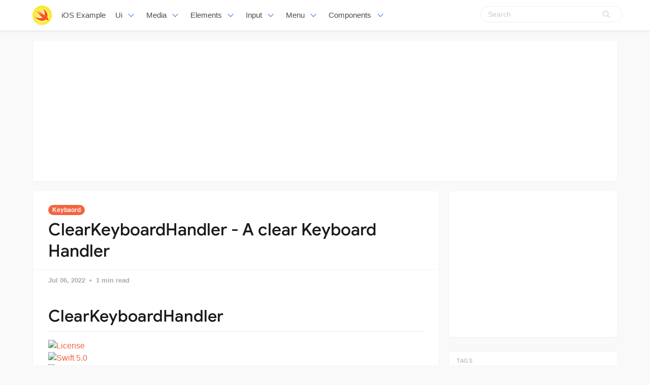

--- FILE ---
content_type: text/html; charset=utf-8
request_url: https://www.google.com/recaptcha/api2/aframe
body_size: 269
content:
<!DOCTYPE HTML><html><head><meta http-equiv="content-type" content="text/html; charset=UTF-8"></head><body><script nonce="1OFZzjlCB0X2h7h-MvFCDg">/** Anti-fraud and anti-abuse applications only. See google.com/recaptcha */ try{var clients={'sodar':'https://pagead2.googlesyndication.com/pagead/sodar?'};window.addEventListener("message",function(a){try{if(a.source===window.parent){var b=JSON.parse(a.data);var c=clients[b['id']];if(c){var d=document.createElement('img');d.src=c+b['params']+'&rc='+(localStorage.getItem("rc::a")?sessionStorage.getItem("rc::b"):"");window.document.body.appendChild(d);sessionStorage.setItem("rc::e",parseInt(sessionStorage.getItem("rc::e")||0)+1);localStorage.setItem("rc::h",'1768403906514');}}}catch(b){}});window.parent.postMessage("_grecaptcha_ready", "*");}catch(b){}</script></body></html>

--- FILE ---
content_type: text/css
request_url: https://iosexample.com/assets/built/screen.css?v=92750bf43c
body_size: 15771
content:
@font-face{font-family:'Google Sans';font-style:normal;font-weight:400;src:local('Google Sans Regular'),local(GoogleSans-Regular),url(//fonts.gstatic.com/s/googlesans/v5/4UaGrENHsxJlGDuGo1OIlL3Kwp5MKg.woff2) format("woff2");unicode-range:U+0400-045F,U+0490-0491,U+04B0-04B1,U+2116}@font-face{font-family:'Google Sans';font-style:normal;font-weight:400;src:local('Google Sans Regular'),local(GoogleSans-Regular),url(//fonts.gstatic.com/s/googlesans/v5/4UaGrENHsxJlGDuGo1OIlL3Nwp5MKg.woff2) format("woff2");unicode-range:U+0370-03FF}@font-face{font-family:'Google Sans';font-style:normal;font-weight:400;src:local('Google Sans Regular'),local(GoogleSans-Regular),url(//fonts.gstatic.com/s/googlesans/v5/4UaGrENHsxJlGDuGo1OIlL3Awp5MKg.woff2) format("woff2");unicode-range:U+0100-024F,U+0259,U+1E00-1EFF,U+2020,U+20A0-20AB,U+20AD-20CF,U+2113,U+2C60-2C7F,U+A720-A7FF}@font-face{font-family:'Google Sans';font-style:normal;font-weight:400;src:local('Google Sans Regular'),local(GoogleSans-Regular),url(//fonts.gstatic.com/s/googlesans/v5/4UaGrENHsxJlGDuGo1OIlL3Owp4.woff2) format("woff2");unicode-range:U+0000-00FF,U+0131,U+0152-0153,U+02BB-02BC,U+02C6,U+02DA,U+02DC,U+2000-206F,U+2074,U+20AC,U+2122,U+2191,U+2193,U+2212,U+2215,U+FEFF,U+FFFD}@font-face{font-family:'Google Sans';font-style:normal;font-weight:500;src:local('Google Sans Medium'),local(GoogleSans-Medium),url(//fonts.gstatic.com/s/googlesans/v5/4UabrENHsxJlGDuGo1OIlLU94Yt3CwZ-Pw.woff2) format("woff2");unicode-range:U+0400-045F,U+0490-0491,U+04B0-04B1,U+2116}@font-face{font-family:'Google Sans';font-style:normal;font-weight:500;src:local('Google Sans Medium'),local(GoogleSans-Medium),url(//fonts.gstatic.com/s/googlesans/v5/4UabrENHsxJlGDuGo1OIlLU94YtwCwZ-Pw.woff2) format("woff2");unicode-range:U+0370-03FF}@font-face{font-family:'Google Sans';font-style:normal;font-weight:500;src:local('Google Sans Medium'),local(GoogleSans-Medium),url(//fonts.gstatic.com/s/googlesans/v5/4UabrENHsxJlGDuGo1OIlLU94Yt9CwZ-Pw.woff2) format("woff2");unicode-range:U+0100-024F,U+0259,U+1E00-1EFF,U+2020,U+20A0-20AB,U+20AD-20CF,U+2113,U+2C60-2C7F,U+A720-A7FF}@font-face{font-family:'Google Sans';font-style:normal;font-weight:500;src:local('Google Sans Medium'),local(GoogleSans-Medium),url(//fonts.gstatic.com/s/googlesans/v5/4UabrENHsxJlGDuGo1OIlLU94YtzCwY.woff2) format("woff2");unicode-range:U+0000-00FF,U+0131,U+0152-0153,U+02BB-02BC,U+02C6,U+02DA,U+02DC,U+2000-206F,U+2074,U+20AC,U+2122,U+2191,U+2193,U+2212,U+2215,U+FEFF,U+FFFD}/*! normalize.css v8.0.1 | MIT License | github.com/necolas/normalize.css */html{line-height:1.15;-webkit-text-size-adjust:100%}body{margin:0}main{display:block}h1{margin:.67em 0;font-size:2em}hr{overflow:visible;box-sizing:content-box;height:0}pre{font-family:monospace;font-size:1em}a{background-color:transparent}abbr[title]{border-bottom:none;text-decoration:underline;-webkit-text-decoration:underline dotted;text-decoration:underline dotted}b,strong{font-weight:bolder}code,kbd,samp{font-family:monospace;font-size:1em}small{font-size:80%}sub,sup{position:relative;font-size:75%;line-height:0;vertical-align:baseline}sub{bottom:-.25em}sup{top:-.5em}img{border-style:none}button,input,optgroup,select,textarea{margin:0;font-family:inherit;font-size:100%;line-height:1.15}button,input{overflow:visible}button,select{text-transform:none}[type=button],[type=reset],[type=submit],button{-webkit-appearance:button}[type=button]::-moz-focus-inner,[type=reset]::-moz-focus-inner,[type=submit]::-moz-focus-inner,button::-moz-focus-inner{padding:0;border-style:none}[type=button]:-moz-focusring,[type=reset]:-moz-focusring,[type=submit]:-moz-focusring,button:-moz-focusring{outline:1px dotted ButtonText}fieldset{padding:.35em .75em .625em}legend{display:table;box-sizing:border-box;padding:0;max-width:100%;color:inherit;white-space:normal}progress{vertical-align:baseline}textarea{overflow:auto}[type=checkbox],[type=radio]{box-sizing:border-box;padding:0}[type=number]::-webkit-inner-spin-button,[type=number]::-webkit-outer-spin-button{height:auto}[type=search]{-webkit-appearance:textfield;outline-offset:-2px}[type=search]::-webkit-search-decoration{-webkit-appearance:none}::-webkit-file-upload-button{-webkit-appearance:button;font:inherit}details{display:block}summary{display:list-item}[hidden],template{display:none}:root{--primary-color:#f2643f;--primary-text-color:#333;--secondary-text-color:#aaa;--white-color:#fff;--light-gray-color:#f4f4f4;--mid-gray-color:#e9e9e9;--dark-gray-color:#1a1a1a;--black-color:#000;--font-base:"Open Sans",sans-serif;--font-alt:Google Sans,sans-serif;--animation-base:ease-in-out;--shadow-base:0 0 1px rgba(0,0,0,.1),0 2px 4px rgba(0,0,0,.02)}html{box-sizing:border-box}*,:after,:before{box-sizing:inherit}body{color:var(--primary-text-color);font-family:var(--font-base);font-size:14px;line-height:1.65;text-rendering:optimizeLegibility;word-break:break-word;background-color:var(--light-gray-color);background-color:#f9f9f9;transition:background-color .3s var(--animation-base);-webkit-font-smoothing:antialiased;-moz-osx-font-smoothing:grayscale}a{text-decoration:none}a,h1,h2,h3,h4,h5,h6{color:var(--dark-gray-color)}h1,h2,h3,h4,h5,h6{margin:0 0 15px;font-family:var(--font-alt);line-height:1.3;font-weight:500}p{margin:0 0 20px}img{display:block;max-width:100%;height:auto}blockquote{margin:30px auto;padding:5px 0 5px 15px;border-left:4px solid var(--dark-gray-color);color:var(--dark-gray-color);font-size:18px;line-height:1.4}ol,ul{margin:30px 0;padding-left:30px}li{margin:5px 0}embed,iframe{display:block;overflow:hidden;width:100%;border:0}figure{margin:45px 0}figcaption{margin-top:15px;color:var(--dark-gray-color);font-size:14px;text-align:center}pre{overflow-x:scroll;margin:30px 0}hr{position:relative;margin:45px auto;border:0;border-radius:50%}hr,hr:after,hr:before{width:5px;height:5px;background-color:var(--dark-gray-color)}hr:after,hr:before{content:"";position:absolute;border-radius:50%}hr:before{right:20px}hr:after{left:20px}.container{margin-right:auto;margin-left:auto;padding-right:15px;padding-left:15px}@media (max-width:767px){.container{max-width:460px}}@media (min-width:768px){.container{max-width:720px}}@media (min-width:992px){.container{max-width:960px}}@media (min-width:1200px){.container{max-width:1170px}}.row{display:flex;flex-wrap:wrap;margin-right:-15px;margin-left:-15px}.row2{display:flex;flex-wrap:wrap;margin-right:-15px;margin-left:-10px}.col-1,.col-10,.col-11,.col-12,.col-2,.col-3,.col-4,.col-5,.col-6,.col-7,.col-8,.col-9,.col-lg-1,.col-lg-10,.col-lg-11,.col-lg-12,.col-lg-2,.col-lg-3,.col-lg-4,.col-lg-5,.col-lg-6,.col-lg-7,.col-lg-8,.col-lg-9,.col-md-1,.col-md-10,.col-md-11,.col-md-12,.col-md-2,.col-md-3,.col-md-4,.col-md-5,.col-md-6,.col-md-7,.col-md-8,.col-md-9,.col-sm-1,.col-sm-10,.col-sm-11,.col-sm-12,.col-sm-2,.col-sm-3,.col-sm-4,.col-sm-5,.col-sm-6,.col-sm-7,.col-sm-8,.col-sm-9,.col-xl-1,.col-xl-10,.col-xl-11,.col-xl-12,.col-xl-2,.col-xl-3,.col-xl-4,.col-xl-5,.col-xl-6,.col-xl-7,.col-xl-8,.col-xl-9{position:relative;padding-right:10px;padding-left:10px;min-height:1px;width:100%}.col-1{flex:0 0 8.333333%;max-width:8.333333%}.col-2{flex:0 0 16.666667%;max-width:16.666667%}.col-3{flex:0 0 25%;max-width:25%}.col-4{flex:0 0 33.333333%;max-width:33.333333%}.col-5{flex:0 0 41.666667%;max-width:41.666667%}.col-6{flex:0 0 50%;max-width:50%}.col-7{flex:0 0 58.333333%;max-width:58.333333%}.col-8{flex:0 0 66.666667%;max-width:66.666667%}.col-9{flex:0 0 75%;max-width:75%}.col-10{flex:0 0 83.333333%;max-width:83.333333%}.col-11{flex:0 0 91.666667%;max-width:91.666667%}.col-12{flex:0 0 100%;max-width:100%}@media (min-width:576px){.col-sm-1{flex:0 0 8.333333%;max-width:8.333333%}.col-sm-2{flex:0 0 16.666667%;max-width:16.666667%}.col-sm-3{flex:0 0 25%;max-width:25%}.col-sm-4{flex:0 0 33.333333%;max-width:33.333333%}.col-sm-5{flex:0 0 41.666667%;max-width:41.666667%}.col-sm-6{flex:0 0 50%;max-width:50%}.col-sm-7{flex:0 0 58.333333%;max-width:58.333333%}.col-sm-8{flex:0 0 66.666667%;max-width:66.666667%}.col-sm-9{flex:0 0 75%;max-width:75%}.col-sm-10{flex:0 0 83.333333%;max-width:83.333333%}.col-sm-11{flex:0 0 91.666667%;max-width:91.666667%}.col-sm-12{flex:0 0 100%;max-width:100%}}@media (min-width:768px){.col-md-1{flex:0 0 8.333333%;max-width:8.333333%}.col-md-2{flex:0 0 16.666667%;max-width:16.666667%}.col-md-3{flex:0 0 25%;max-width:25%}.col-md-4{flex:0 0 33.333333%;max-width:33.333333%}.col-md-5{flex:0 0 41.666667%;max-width:41.666667%}.col-md-6{flex:0 0 100%;max-width:100%}.col-md-7{flex:0 0 58.333333%;max-width:58.333333%}.col-md-8{flex:0 0 66.666667%;max-width:66.666667%}.col-md-9{flex:0 0 75%;max-width:75%}.col-md-10{flex:0 0 83.333333%;max-width:83.333333%}.col-md-11{flex:0 0 91.666667%;max-width:91.666667%}.col-md-12{flex:0 0 100%;max-width:100%}}@media (min-width:992px){.col-lg-1{flex:0 0 8.333333%;max-width:8.333333%}.col-lg-2{flex:0 0 16.666667%;max-width:16.666667%}.col-lg-3{flex:0 0 25%;max-width:25%}.col-lg-4{flex:0 0 33.333333%;max-width:33.333333%}.col-lg-5{flex:0 0 41.666667%;max-width:41.666667%}.col-lg-6{flex:0 0 50%;max-width:50%}.col-lg-7{flex:0 0 58.333333%;max-width:58.333333%}.col-lg-8{flex:0 0 66.666667%;max-width:66.666667%}.col-lg-9{flex:0 0 75%;max-width:75%}.col-lg-10{flex:0 0 83.333333%;max-width:83.333333%}.col-lg-11{flex:0 0 91.666667%;max-width:91.666667%}.col-lg-12{flex:0 0 100%;max-width:100%}}@media (min-width:1200px){.col-xl-1{flex:0 0 8.333333%;max-width:8.333333%}.col-xl-2{flex:0 0 16.666667%;max-width:16.666667%}.col-xl-3{flex:0 0 30%;max-width:30%}.col-xl-4{flex:0 0 100%;max-width:100%}.col-xl-5{flex:0 0 41.666667%;max-width:41.666667%}.col-xl-6{flex:0 0 50%;max-width:50%}.col-xl-7{flex:0 0 58.333333%;max-width:58.333333%}.col-xl-8{flex:0 0 66.666667%;max-width:66.666667%}.col-xl-9{flex:0 0 70%;max-width:70%}.col-xl-10{flex:0 0 83.333333%;max-width:83.333333%}.col-xl-11{flex:0 0 91.666667%;max-width:91.666667%}.col-xl-12{flex:0 0 100%;max-width:100%}}@media (max-width:575px){.hidden-xs{display:none!important}}@media (min-width:576px) and (max-width:767px){.hidden-sm{display:none!important}}@media (min-width:768px) and (max-width:991px){.hidden-md{display:none!important}}@media (min-width:992px) and (max-width:1199px){.hidden-lg{display:none!important}}@media (min-width:1200px){.hidden-xl{display:none!important}}input[type=email],input[type=password],input[type=text]{padding:0 15px;height:50px;outline:0;border:1px solid var(--mid-gray-color);font-size:16px;border-radius:5px;-webkit-appearance:none;-moz-appearance:none;appearance:none}input[type=email]:focus,input[type=password]:focus,input[type=text]:focus{border-color:var(--primary-color)}.button{display:inline-block;padding:18px 38px;outline:0;border:0;color:var(--white-color);font-size:11px;line-height:1;font-weight:700;letter-spacing:1px;text-align:center;text-transform:uppercase;background-color:var(--primary-color);border-radius:30px;cursor:pointer}.button,.site-header{box-shadow:var(--shadow-base)}.site-header{z-index:80;padding:0 30px;background-color:var(--white-color)}.social{display:flex}.social-item{margin-left:2px;width:30px;height:30px;font-size:17px;line-height:30px;text-align:center}.site{display:flex;flex-direction:column;min-height:100vh}.site-content{flex-grow:1;padding-bottom:30px}@media (min-width:992px){.related-column{order:1}.content-column{order:2}.sidebar-column{order:3}}.widget{padding:15px;background-color:var(--white-color)}.widget+.widget{margin-top:30px}.widget-no-title{padding:5px}.widget-title{margin:-20px -20px 20px;padding:15px 20px;border-bottom:1px solid var(--light-gray-color);color:var(--secondary-text-color);font-family:var(--font-base);font-size:11px;letter-spacing:.5px;text-transform:uppercase}.widget-tags .tag+.tag{margin-top:5px}.widget-tags .tag-link{display:flex;justify-content:space-between;align-items:center}.widget-tags .tag-name{font-family:var(--font-alt);font-size:16px}.widget-tags .tag-count{justify-content:center;min-width:24px;height:24px;color:var(--white-color);font-size:12px;background-color:var(--primary-color);border-radius:50%}.widget-recent .recent,.widget-tags .tag-count{display:flex;align-items:center}.widget-recent .recent+.recent{margin-top:20px}.widget-recent .post-header{overflow:hidden;margin-bottom:0}.widget-recent .post-title{overflow:hidden;font-size:16px;text-overflow:ellipsis;white-space:nowrap}.widget-recent .post-date{margin-top:3px}@media (max-width:767px){.widget-title{margin-top:0;margin-bottom:0}.site-content{padding-top:80px}}.term-tags{display:flex;flex-wrap:wrap;align-items:center;margin-bottom:20px}.term-tags .tag{margin-right:20px;margin-bottom:10px;color:var(--secondary-text-color);font-weight:700}.term-tags .tag-current{padding:2px 10px 3px;color:var(--white-color);background-color:var(--primary-color);border-radius:15px}.term-author{display:flex;margin-bottom:30px}.term-author .author-image-placeholder{margin-right:15px;width:40px;height:40px}.term-author .author-name{font-size:20px}.term-author .author-name:after{display:none}.burger{position:relative;margin-right:-7px;margin-left:20px;width:30px;height:30px;cursor:pointer}.burger-bar{position:absolute;top:0;left:0;width:100%;height:100%;transition:transform .1806s cubic-bezier(.04,.04,.12,.96)}.burger-bar:before{content:"";position:absolute;left:7px;width:16px;height:2px;background-color:var(--dark-gray-color);transition:transform .1596s cubic-bezier(.52,.16,.52,.84) .1008s}.burger-bar:first-child:before{top:14px;transform:translateY(-3px)}.burger-bar:last-child:before{bottom:14px;transform:translateY(3px)}.burger-close .burger-bar{transition:transform .3192s cubic-bezier(.04,.04,.12,.96) .1008s}.burger-close .burger-bar:first-child{transform:rotate(45deg)}.burger-close .burger-bar:last-child{transform:rotate(-45deg)}.burger-close .burger-bar:before{transition:transform .1806s cubic-bezier(.04,.04,.12,.96);transform:none}.dimmer{bottom:0;left:0;display:none;background:rgba(0,0,0,.7)}.dimmer,.off-canvas{position:fixed;top:0;right:0;z-index:90}.off-canvas{overflow-y:scroll;padding:60px 0;width:320px;height:100vh;background-color:var(--light-gray-color);transition:transform .6s cubic-bezier(.77,0,.175,1);transform:translateX(320px);-webkit-overflow-scrolling:touch}.off-canvas .burger{position:absolute;top:15px;right:12px;margin:0}.off-canvas .related-posts{margin:45px 0 30px;padding:0 20px}.off-canvas .widget-area{padding:0 20px}.off-canvas .widget{padding:0;background-color:transparent;box-shadow:none}.off-canvas .widget+.widget{margin-top:45px}body:not(.canvas-visible) .off-canvas{visibility:hidden}.canvas-opened{overflow-y:hidden}.canvas-opened .off-canvas{visibility:visible;transform:translateX(0)}.mobile-menu{margin:0 20px 45px}.mobile-menu .nav-list{display:block}.mobile-menu .menu-item{margin:20px 0;letter-spacing:0}.site-footer{margin-top:30px}.site-footer .social{justify-content:center;margin-bottom:15px}.footer-inner{padding:45px 0}.copyright{text-align:center}.copyright a{text-decoration:underline}.error{text-align:center}.error-code{margin:60px 0 10px;font-size:40px;line-height:1;font-weight:700;letter-spacing:2px}.error-message{margin-bottom:45px;color:var(--secondary-text-color)}.post-column{margin-bottom:20px}.post{background:#fff;flex-direction:column;height:100%}.post-image{width:100%}.post-wrapper{flex-grow:1;background-color:var(--white-color)}.post-tag{display:inline-block;margin-bottom:8px;padding:4px 8px;color:var(--white-color);font-size:12px;line-height:1;font-weight:700;background-color:var(--primary-color);border-radius:15px}.post-header{margin-bottom:10px}.post-title{margin-bottom:0;font-size:22px}.post-meta{display:flex;padding:10px 30px;border-top:1px solid var(--light-gray-color);color:var(--secondary-text-color);font-size:13px;font-weight:700;background-color:var(--white-color)}.post-meta-length:before{content:"\02022";padding:0 8px;font-family:serif}.post-date{display:block;font-size:11px;font-weight:700;text-transform:uppercase}.post-date,.post-excerpt{color:var(--secondary-text-color)}.post-excerpt{font-size:14px}.post-content{font-size:15px;line-height:1.8}.post-tags{margin-top:15px}.post-tags .tag{font-weight:700}.post-tags .tag+.tag{margin-left:10px}.post-tags .tag:before{content:"#"}.post-footer{display:flex;justify-content:space-between;align-items:center;padding:0 20px;height:42px;border-top:1px solid var(--light-gray-color);background-color:var(--white-color)}.post-link{font-size:11px;line-height:1;font-weight:700;letter-spacing:.5px;text-transform:uppercase}.post-author{display:flex;margin-right:2px}.post-author-link{position:relative;display:block;margin:0 -4px;width:28px;height:28px}.post-author-link:first-child{z-index:10}.post-author-link:nth-child(2){z-index:9}.post-author-link:nth-child(3){z-index:8}.post-author-link:nth-child(4){z-index:7}.post-author-link:nth-child(5){z-index:6}.post-author-image{width:100%;height:100%;border:2px solid var(--white-color);border-radius:50%;-o-object-fit:cover;object-fit:cover}.page-template .single .post-header{padding:25px 30px;border-bottom:1px solid var(--light-gray-color)}@media (min-width:992px){.page-template .content-column{margin-left:16.666667%}}.post-feed .featured{position:relative;min-height:350px}.post-feed .featured:before{content:"";position:absolute;top:0;right:0;bottom:0;left:0;background:linear-gradient(0deg,rgba(0,0,0,.5),transparent)}.post-feed .featured>.post-image{z-index:-1}.post-media{width:280px;float:left}.post-feed .featured .post-media .post-image{display:none}.post-feed .featured .post-footer,.post-feed .featured .post-wrapper,.post-feed .featured .u-placeholder{position:relative;background-color:transparent}.post-feed .featured .post-wrapper{display:flex;align-items:flex-end}.post-feed .featured .post-header{margin-bottom:0}.post-feed .featured .post-title{font-size:22px;line-height:1.2}.post-feed .featured .post-excerpt,.post-feed .featured .post-link,.post-feed .featured .post-title-link{color:var(--white-color)}.post-feed .featured .post-excerpt{display:none}.post-feed .featured .post-footer{border-color:hsla(0,0%,100%,.2)}.post-feed .featured .post-author-image{border-color:transparent}.single .post-header{margin-bottom:0;padding:25px 30px 15px;background-color:var(--white-color)}.single .post-title{font-size:33px}.single .post-image-link{display:block;pointer-events:none}.single .post-wrapper{padding:30px}.single .content-wrapper{padding:30px}@media (max-width:767px){.post-template .site-content>.container,.post-template .site-content>.container .content-column{padding-right:0;padding-left:0}.post-template .site-content>.container>.row{margin-right:0;margin-left:0}.post-template .site-content>.container .author,.post-template .site-content>.container .comment,.post-template .site-content>.container .navigation-item,.post-template .site-content>.container .post{border-radius:0}}.share{display:flex;justify-content:center;align-items:center;margin-top:30px;line-height:1}.share-item{width:28px;height:28px;color:var(--white-color);font-size:16px;line-height:28px;text-align:center;border-radius:50%}.share-item+.share-item{margin-left:8px}.share-facebook{background-color:#3b5998}.share-twitter{background-color:#1da1f2}.share-pinterest{background-color:#bd081c}.share-linkedin{background-color:#0077b5}.share-reddit{background-color:#ff4500}.share-vk{background-color:#45668e}.author-image-placeholder{flex-shrink:0;overflow:hidden;width:70px;height:70px;border-radius:50%}.author-wrapper{margin-left:25px;max-width:550px}.author-header{display:flex;align-items:center}.author-header-wrapper,.author-name{position:relative}.author-name{display:flex;align-items:center;margin-bottom:0;font-size:18px;font-weight:500;cursor:pointer}.author-name:after{content:"\e92e";margin-left:1px;font-family:IVEEL,sans-serif;font-size:19px}.author-social{position:absolute;top:100%;left:100%;display:flex;flex-direction:column;margin-top:5px;margin-left:-26px;padding:8px 0;font-size:12px;line-height:1;background-color:var(--dark-gray-color);border-radius:3px;opacity:0;transition:opacity .2s var(--animation-base),transform .2s var(--animation-base);transform:translateY(5px);pointer-events:none}.author-social:before{content:"\e900";position:absolute;top:-12px;left:7px;color:var(--dark-gray-color);font-family:IVEEL,sans-serif;font-size:19px}.author-social.enabled{opacity:1;transform:translateY(0);pointer-events:auto}.author-social-item{padding:5px 11px;color:var(--white-color);font-weight:700;white-space:nowrap}.author-social-item:hover{color:var(--primary-color)}.author-location-icon{position:relative;top:1px}.author-bio{margin-top:8px;font-size:15px}.author-location{margin-top:12px;margin-left:-2px;color:var(--secondary-text-color);font-size:11px;font-weight:500;letter-spacing:.5px;text-transform:uppercase}.navigation{display:flex;margin-top:30px}.navigation-item{position:relative;display:flex;flex-direction:column;justify-content:center;overflow:hidden;padding:0 20px;min-height:100px;width:50%;border-radius:5px}.navigation-item:before{content:"";position:absolute;top:0;right:0;bottom:0;left:0;z-index:1;background-color:var(--black-color);opacity:.4;transition:opacity .2s var(--animation-base)}.navigation-item:hover:before{opacity:.6}.navigation-previous{margin-right:7px}.navigation-next{align-items:flex-end;margin-left:auto;text-align:right}.navigation-label{padding-top:25px;font-size:11px;font-weight:700;text-transform:uppercase;opacity:.8}.navigation-label,.navigation-title{position:relative;z-index:2;color:var(--white-color)}.navigation-title{margin:5px 0 0;padding-bottom:25px;font-size:17px}@media (max-width:767px){.navigation{display:block}.navigation-item{width:100%}.navigation-next{margin-top:7px}}.comment{padding:30px;}.comment,.related-posts .post+.post{margin-top:30px}.related-title{margin:20px 0 30px;color:var(--secondary-text-color);font-size:14px;letter-spacing:1px;text-transform:uppercase}.infinite-scroll-status,.pagination,body:not(.paged-next) .infinite-scroll-button{display:none}.infinite-scroll-request{margin:30px auto 0;width:40px;height:40px;background-color:var(--dark-gray-color);border-radius:50%;-webkit-animation:scaleOut 1s ease-in-out infinite;animation:scaleOut 1s ease-in-out infinite}.infinite-scroll-action{display:flex;justify-content:center}.infinite-scroll-button{margin-top:30px}@-webkit-keyframes scaleOut{0%{transform:scale(0)}to{opacity:0;transform:scale(1)}}@keyframes scaleOut{0%{transform:scale(0)}to{opacity:0;transform:scale(1)}}@font-face{font-family:IVEEL;src:url(../fonts/IVEEL.ttf) format("truetype"),url(../fonts/IVEEL.woff) format("woff"),url(../fonts/IVEEL.svg) format("svg");font-weight:400;font-style:normal}.icon:before{display:inline-block;font:normal normal normal 24px/1 IVEEL;font-size:inherit;text-rendering:auto;line-height:inherit;-webkit-font-smoothing:antialiased;-moz-osx-font-smoothing:grayscale}.icon-chevron-left:before{content:"\e929"}.icon-chevron-right:before{content:"\e92a"}.icon-arrow-left:before{content:"\e92b"}.icon-arrow-right:before{content:"\e92c"}.icon-map-marker:before{content:"\e92d"}.icon-menu-down:before{content:"\e92e"}.icon-menu-up:before{content:"\e900"}.icon-window-close:before{content:"\e92f"}.icon-white-balance-sunny:before{content:"\e930"}.icon-brightness-2:before{content:"\e931"}.icon-play:before{content:"\e932"}.icon-bookmark:before{content:"\e933"}.icon-behance:before{content:"\e934"}.icon-dribbble:before{content:"\e935"}.icon-facebook:before{content:"\e936"}.icon-github-circle:before{content:"\e937"}.icon-instagram:before{content:"\e938"}.icon-linkedin:before{content:"\e939"}.icon-pinterest:before{content:"\e93a"}.icon-pocket:before{content:"\e93b"}.icon-reddit:before{content:"\e93c"}.icon-rss:before{content:"\e93d"}.icon-telegram:before{content:"\e93e"}.icon-tumblr:before{content:"\e93f"}.icon-twitter:before{content:"\e940"}.icon-vk:before{content:"\e941"}.lazyload,.lazyloading{opacity:0}.lazyloaded{opacity:1;transition:opacity 1s var(--animation-base)}.pswp{-webkit-backface-visibility:hidden;backface-visibility:hidden;display:none;height:100%;left:0;position:absolute;outline:0;overflow:hidden;top:0;touch-action:none;width:100%;z-index:1500;-ms-touch-action:none;-webkit-text-size-adjust:100%}.pswp img{max-width:none}.pswp--animate_opacity{opacity:.001;transition:opacity 333ms cubic-bezier(.4,0,.22,1);will-change:opacity}.pswp--open{display:block}.pswp--zoom-allowed .pswp__img{cursor:zoom-in}.pswp--zoomed-in .pswp__img{cursor:-webkit-grab;cursor:grab}.pswp--dragging .pswp__img{cursor:-webkit-grabbing;cursor:grabbing}.pswp__bg{-webkit-backface-visibility:hidden;backface-visibility:hidden;background-color:rgba(0,0,0,.85);opacity:0;transform:translateZ(0);transition:opacity 333ms cubic-bezier(.4,0,.22,1);will-change:opacity}.pswp__bg,.pswp__scroll-wrap{height:100%;left:0;position:absolute;top:0;width:100%}.pswp__scroll-wrap{overflow:hidden}.pswp__container,.pswp__zoom-wrap{bottom:0;left:0;position:absolute;right:0;top:0;touch-action:none}.pswp__container,.pswp__img{-webkit-user-select:none;-moz-user-select:none;-ms-user-select:none;user-select:none;-webkit-tap-highlight-color:transparent;-webkit-touch-callout:none}.pswp__zoom-wrap{position:absolute;transform-origin:left top;transition:transform 333ms cubic-bezier(.4,0,.22,1);width:100%}.pswp--animated-in .pswp__bg,.pswp--animated-in .pswp__zoom-wrap{transition:none}.pswp__container,.pswp__zoom-wrap{-webkit-backface-visibility:hidden;backface-visibility:hidden}.pswp__item{bottom:0;overflow:hidden;right:0}.pswp__img,.pswp__item{left:0;position:absolute;top:0}.pswp__img{height:auto;width:auto}.pswp__img--placeholder{-webkit-backface-visibility:hidden;backface-visibility:hidden}.pswp__img--placeholder--blank{background:var(--black-color)}.pswp--ie .pswp__img{height:auto!important;left:0;top:0;width:100%!important}.pswp__error-msg{color:var(--secondary-text-color);font-size:14px;left:0;line-height:16px;margin-top:-8px;position:absolute;text-align:center;top:50%;width:100%}.pswp__error-msg a{color:var(--secondary-text-color);text-decoration:underline}.pswp__button{-webkit-appearance:none;-moz-appearance:none;appearance:none;background:0 0;border:0;box-shadow:none;cursor:pointer;display:block;float:right;height:44px;margin:0;overflow:visible;padding:0;position:relative;transition:opacity .2s;width:44px}.pswp__button:focus,.pswp__button:hover{opacity:1}.pswp__button:active{opacity:.9;outline:0}.pswp__button::-moz-focus-inner{border:0;padding:0}.pswp__ui--over-close .pswp__button--close{opacity:1}.pswp__button,.pswp__button--arrow--left:before,.pswp__button--arrow--right:before{background:url(../images/default-skin.png) 0 0 no-repeat;background-size:264px 88px;height:44px;width:44px}@media (-webkit-min-device-pixel-ratio:1.1),(-webkit-min-device-pixel-ratio:1.09375),(min-resolution:1.1dppx),(min-resolution:105dpi){.pswp--svg .pswp__button,.pswp--svg .pswp__button--arrow--left:before,.pswp--svg .pswp__button--arrow--right:before{background-image:url(../images/default-skin.svg)}.pswp--svg .pswp__button--arrow--left,.pswp--svg .pswp__button--arrow--right{background:0 0}}.pswp__button--close{background-position:0 -44px}.pswp__button--share{background-position:-44px -44px}.pswp__button--fs{display:none}.pswp--supports-fs .pswp__button--fs{display:block}.pswp--fs .pswp__button--fs{background-position:-44px 0}.pswp__button--zoom{background-position:-88px 0;display:none}.pswp--zoom-allowed .pswp__button--zoom{display:block}.pswp--zoomed-in .pswp__button--zoom{background-position:-132px 0}.pswp--touch .pswp__button--arrow--left,.pswp--touch .pswp__button--arrow--right{visibility:hidden}.pswp__button--arrow--left,.pswp__button--arrow--right{background:0 0;height:100px;margin-top:-50px;position:absolute;top:50%;width:70px}.pswp__button--arrow--left{left:0}.pswp__button--arrow--right{right:0}.pswp__button--arrow--left:before,.pswp__button--arrow--right:before{content:"";height:30px;position:absolute;top:35px;width:32px}.pswp__button--arrow--left:before{background-position:-138px -44px;left:6px}.pswp__button--arrow--right:before{background-position:-94px -44px;right:6px}.pswp__counter{color:var(--white-color);font-size:11px;font-weight:700;height:44px;left:0;line-height:44px;padding:0 15px;position:absolute;top:0;-webkit-user-select:none;-moz-user-select:none;-ms-user-select:none;user-select:none}.pswp__caption{bottom:0;left:0;min-height:44px;position:absolute;width:100%}.pswp__caption__center{color:var(--white-color);font-size:11px;line-height:1.6;margin:0 auto;max-width:420px;padding:25px 15px 30px;text-align:center}.pswp__caption__center .post-caption-title{font-size:15px;font-weight:500;margin-bottom:7px;text-transform:uppercase}.pswp__caption__center .post-caption-meta-item+.post-caption-meta-item:before{content:"\02022";padding:0 4px}.pswp__caption--empty{display:none}.pswp__caption--fake{visibility:hidden}.pswp__preloader{direction:ltr;height:44px;left:50%;margin-left:-22px;opacity:0;position:absolute;top:0;transition:opacity .25s ease-out;width:44px;will-change:opacity}.pswp__preloader__icn{height:20px;margin:12px;width:20px}.pswp__preloader--active{opacity:1}.pswp__preloader--active .pswp__preloader__icn{background:url(../images/preloader.gif) 0 0 no-repeat}.pswp--css_animation .pswp__preloader--active{opacity:1}.pswp--css_animation .pswp__preloader--active .pswp__preloader__icn{-webkit-animation:clockwise .5s linear infinite;animation:clockwise .5s linear infinite}.pswp--css_animation .pswp__preloader--active .pswp__preloader__donut{-webkit-animation:donut-rotate 1s cubic-bezier(.4,0,.22,1) infinite;animation:donut-rotate 1s cubic-bezier(.4,0,.22,1) infinite}.pswp--css_animation .pswp__preloader__icn{background:0 0;height:14px;left:15px;margin:0;opacity:.75;position:absolute;top:15px;width:14px}.pswp--css_animation .pswp__preloader__cut{height:14px;overflow:hidden;position:relative;width:7px}.pswp--css_animation .pswp__preloader__donut{background:0 0;border-right:2px solid var(--white-color);border-top:2px solid var(--white-color);border-bottom:2px solid transparent;border-left:2px solid transparent;border-radius:50%;box-sizing:border-box;height:14px;left:0;margin:0;position:absolute;top:0;width:14px}@media screen and (max-width:1024px){.pswp__preloader{float:right;left:auto;margin:0;position:relative;top:auto}}@-webkit-keyframes clockwise{0%{transform:rotate(0)}to{transform:rotate(1turn)}}@keyframes clockwise{0%{transform:rotate(0)}to{transform:rotate(1turn)}}@-webkit-keyframes donut-rotate{0%{transform:rotate(0)}50%{transform:rotate(-140deg)}to{transform:rotate(0)}}@keyframes donut-rotate{0%{transform:rotate(0)}50%{transform:rotate(-140deg)}to{transform:rotate(0)}}.pswp__ui{opacity:1;visibility:visible;z-index:1550;-webkit-font-smoothing:auto}.pswp__top-bar{height:44px;left:0;position:absolute;top:0;width:100%}.pswp--has_mouse .pswp__button--arrow--left,.pswp--has_mouse .pswp__button--arrow--right,.pswp__caption,.pswp__top-bar{-webkit-backface-visibility:hidden;backface-visibility:hidden;transition:opacity 333ms cubic-bezier(.4,0,.22,1);will-change:opacity}.pswp--has_mouse .pswp__button--arrow--left,.pswp--has_mouse .pswp__button--arrow--right{visibility:visible}.pswp__ui--idle .pswp__button--arrow--left,.pswp__ui--idle .pswp__button--arrow--right,.pswp__ui--idle .pswp__top-bar{opacity:0}.pswp__ui--hidden .pswp__button--arrow--left,.pswp__ui--hidden .pswp__button--arrow--right,.pswp__ui--hidden .pswp__caption,.pswp__ui--hidden .pswp__top-bar{opacity:.001}.pswp__ui--one-slide .pswp__button--arrow--left,.pswp__ui--one-slide .pswp__button--arrow--right,.pswp__ui--one-slide .pswp__counter{display:none}.pswp__element--disabled{display:none!important}.pswp--minimal--dark .pswp__top-bar{background:0 0}.kg-width-full,.kg-width-wide{margin-right:-30px;margin-left:-30px;max-width:calc(100% + 60px);width:auto}.kg-width-full img,.kg-width-wide img{width:100%}.kg-image-card .kg-image{cursor:pointer}.kg-gallery-container{display:flex;flex-direction:column}.kg-gallery-row{display:flex;flex-direction:row;justify-content:center}.kg-gallery-image{cursor:pointer}.kg-gallery-image img{width:100%;height:100%}.kg-gallery-row:not(:first-of-type){margin:10px 0 0}.kg-gallery-image:not(:first-of-type){margin:0 0 0 10px}.kg-bookmark-card{border:1px solid var(--mid-gray-color);border-radius:4px}.kg-bookmark-container{display:flex;overflow:hidden}.kg-bookmark-container:after{display:none}.kg-bookmark-content{overflow:hidden;padding:25px}.kg-bookmark-title{color:var(--dark-gray-color);font-size:18px;line-height:1.3;font-weight:700}.kg-bookmark-description{overflow:hidden;margin-top:5px;color:var(--secondary-text-color);text-overflow:ellipsis;white-space:nowrap}.kg-bookmark-metadata{display:flex;align-items:center;margin-top:5px;font-size:14px}.kg-bookmark-icon{margin-right:5px;width:20px;height:20px}.kg-bookmark-author,.kg-bookmark-publisher{color:var(--dark-gray-color)}.kg-bookmark-publisher:before{content:"•";padding:0 5px}.kg-bookmark-thumbnail{position:relative;flex-shrink:0;margin-left:20px;width:300px}.kg-bookmark-thumbnail img{position:absolute;width:100%;height:100%;-o-object-fit:cover;object-fit:cover}@media (max-width:767px){.kg-bookmark-container{flex-direction:column}.kg-bookmark-thumbnail{margin-left:0;width:100%;height:200px}}.u-shadow{overflow:hidden;border-radius:3px;box-shadow:var(--shadow-base);transition:box-shadow .3s var(--animation-base)}.u-shadow:hover{box-shadow:0 0 20px rgba(0,0,0,.12)}.u-plain-list{margin:0;padding:0;list-style-type:none}.u-placeholder{position:relative;z-index:10;background-color:var(--light-gray-color)}.u-placeholder.same-height{height:0}.u-placeholder.rectangle{padding-bottom:70%}.u-object-fit{width:100%;height:100%;-o-object-fit:cover;object-fit:cover}.u-object-fit,.u-permalink{position:absolute;top:0;left:0}.u-permalink{right:0;bottom:0;z-index:10;outline:0}.u-hover-item{transition:opacity .3s var(--animation-base)}.u-hover-wrapper:hover .u-hover-item{opacity:.5}.u-hover-wrapper:hover .u-hover-item:hover{opacity:1}.u-text-format h1,.u-text-format h2,.u-text-format h3,.u-text-format h4,.u-text-format h5,.u-text-format h6{margin-top:40px;font-weight:500}.u-text-format h1{font-size:26px}.u-text-format h2{font-size:23px}.u-text-format h3{font-size:20px}.u-text-format h4{font-size:17px;font-weight:700}.u-text-format h5{font-size:15px;font-weight:700}.u-text-format h6{font-size:13px;font-weight:700;text-transform:uppercase}.u-text-format strong{color:var(--dark-gray-color)}.u-text-format a{color:var(--primary-color)}.u-text-format>:first-child,.u-text-format>:first-child>:first-child{margin-top:0!important}.u-text-format>:last-child,.u-text-format>:last-child>:last-child{margin-bottom:0!important}.post-card-tags{display:block;margin-top:6px;color:#738a94;font-size:.8rem;line-height:1.15em;font-weight:500;letter-spacing:.5px;text-transform:uppercase}.navbar{background-color:#fff;min-height:60px;position:relative;box-shadow:inset 0 -1px 0 0 #fff,0 1px 5px rgba(0,0,0,.1)}.navbar.is-white{background-color:#fff;color:#0a0a0a}.navbar.is-white .navbar-brand .navbar-link,.navbar.is-white .navbar-brand>.navbar-item{color:#0a0a0a}.navbar.is-white .navbar-brand .navbar-link.is-active,.navbar.is-white .navbar-brand .navbar-link:hover,.navbar.is-white .navbar-brand>a.navbar-item.is-active,.navbar.is-white .navbar-brand>a.navbar-item:hover{color:#0a0a0a}.navbar.is-white .navbar-brand .navbar-link::after{border-color:#0a0a0a}@media screen and (min-width:1024px){.navbar.is-white .navbar-end .navbar-link,.navbar.is-white .navbar-end>.navbar-item,.navbar.is-white .navbar-start .navbar-link,.navbar.is-white .navbar-start>.navbar-item{color:#0a0a0a}.navbar.is-white .navbar-end .navbar-link.is-active,.navbar.is-white .navbar-end .navbar-link:hover,.navbar.is-white .navbar-end>a.navbar-item.is-active,.navbar.is-white .navbar-end>a.navbar-item:hover,.navbar.is-white .navbar-start .navbar-link.is-active,.navbar.is-white .navbar-start .navbar-link:hover,.navbar.is-white .navbar-start>a.navbar-item.is-active,.navbar.is-white .navbar-start>a.navbar-item:hover{color:#0a0a0a}.navbar.is-white .navbar-end .navbar-link::after,.navbar.is-white .navbar-start .navbar-link::after{border-color:#0a0a0a}.navbar.is-white .navbar-item.has-dropdown.is-active .navbar-link,.navbar.is-white .navbar-item.has-dropdown:hover .navbar-link{color:#0a0a0a}.navbar.is-white .navbar-dropdown a.navbar-item.is-active{background-color:#fff;color:#0a0a0a}}.navbar.is-black{background-color:#0a0a0a;color:#fff}.navbar.is-black .navbar-brand .navbar-link,.navbar.is-black .navbar-brand>.navbar-item{color:#fff}.navbar.is-black .navbar-brand .navbar-link.is-active,.navbar.is-black .navbar-brand .navbar-link:hover,.navbar.is-black .navbar-brand>a.navbar-item.is-active,.navbar.is-black .navbar-brand>a.navbar-item:hover{background-color:#000;color:#fff}.navbar.is-black .navbar-brand .navbar-link::after{border-color:#fff}@media screen and (min-width:1024px){.navbar.is-black .navbar-end .navbar-link,.navbar.is-black .navbar-end>.navbar-item,.navbar.is-black .navbar-start .navbar-link,.navbar.is-black .navbar-start>.navbar-item{color:#fff}.navbar.is-black .navbar-end .navbar-link.is-active,.navbar.is-black .navbar-end .navbar-link:hover,.navbar.is-black .navbar-end>a.navbar-item.is-active,.navbar.is-black .navbar-end>a.navbar-item:hover,.navbar.is-black .navbar-start .navbar-link.is-active,.navbar.is-black .navbar-start .navbar-link:hover,.navbar.is-black .navbar-start>a.navbar-item.is-active,.navbar.is-black .navbar-start>a.navbar-item:hover{background-color:#000;color:#fff}.navbar.is-black .navbar-end .navbar-link::after,.navbar.is-black .navbar-start .navbar-link::after{border-color:#fff}.navbar.is-black .navbar-item.has-dropdown.is-active .navbar-link,.navbar.is-black .navbar-item.has-dropdown:hover .navbar-link{background-color:#000;color:#fff}.navbar.is-black .navbar-dropdown a.navbar-item.is-active{background-color:#0a0a0a;color:#fff}}.navbar.is-light{background-color:#f5f5f5;color:#363636}.navbar.is-light .navbar-brand .navbar-link,.navbar.is-light .navbar-brand>.navbar-item{color:#363636}.navbar.is-light .navbar-brand .navbar-link.is-active,.navbar.is-light .navbar-brand .navbar-link:hover,.navbar.is-light .navbar-brand>a.navbar-item.is-active,.navbar.is-light .navbar-brand>a.navbar-item:hover{background-color:#e8e8e8;color:#363636}.navbar.is-light .navbar-brand .navbar-link::after{border-color:#363636}@media screen and (min-width:1024px){.navbar.is-light .navbar-end .navbar-link,.navbar.is-light .navbar-end>.navbar-item,.navbar.is-light .navbar-start .navbar-link,.navbar.is-light .navbar-start>.navbar-item{color:#363636}.navbar.is-light .navbar-end .navbar-link.is-active,.navbar.is-light .navbar-end .navbar-link:hover,.navbar.is-light .navbar-end>a.navbar-item.is-active,.navbar.is-light .navbar-end>a.navbar-item:hover,.navbar.is-light .navbar-start .navbar-link.is-active,.navbar.is-light .navbar-start .navbar-link:hover,.navbar.is-light .navbar-start>a.navbar-item.is-active,.navbar.is-light .navbar-start>a.navbar-item:hover{background-color:#e8e8e8;color:#363636}.navbar.is-light .navbar-end .navbar-link::after,.navbar.is-light .navbar-start .navbar-link::after{border-color:#363636}.navbar.is-light .navbar-item.has-dropdown.is-active .navbar-link,.navbar.is-light .navbar-item.has-dropdown:hover .navbar-link{background-color:#e8e8e8;color:#363636}.navbar.is-light .navbar-dropdown a.navbar-item.is-active{background-color:#f5f5f5;color:#363636}}.navbar.is-dark{background-color:#363636;color:#f5f5f5}.navbar.is-dark .navbar-brand .navbar-link,.navbar.is-dark .navbar-brand>.navbar-item{color:#f5f5f5}.navbar.is-dark .navbar-brand .navbar-link.is-active,.navbar.is-dark .navbar-brand .navbar-link:hover,.navbar.is-dark .navbar-brand>a.navbar-item.is-active,.navbar.is-dark .navbar-brand>a.navbar-item:hover{background-color:#292929;color:#f5f5f5}.navbar.is-dark .navbar-brand .navbar-link::after{border-color:#f5f5f5}@media screen and (min-width:1024px){.navbar.is-dark .navbar-end .navbar-link,.navbar.is-dark .navbar-end>.navbar-item,.navbar.is-dark .navbar-start .navbar-link,.navbar.is-dark .navbar-start>.navbar-item{color:#f5f5f5}.navbar.is-dark .navbar-end .navbar-link.is-active,.navbar.is-dark .navbar-end .navbar-link:hover,.navbar.is-dark .navbar-end>a.navbar-item.is-active,.navbar.is-dark .navbar-end>a.navbar-item:hover,.navbar.is-dark .navbar-start .navbar-link.is-active,.navbar.is-dark .navbar-start .navbar-link:hover,.navbar.is-dark .navbar-start>a.navbar-item.is-active,.navbar.is-dark .navbar-start>a.navbar-item:hover{background-color:#292929;color:#f5f5f5}.navbar.is-dark .navbar-end .navbar-link::after,.navbar.is-dark .navbar-start .navbar-link::after{border-color:#f5f5f5}.navbar.is-dark .navbar-item.has-dropdown.is-active .navbar-link,.navbar.is-dark .navbar-item.has-dropdown:hover .navbar-link{background-color:#292929;color:#f5f5f5}.navbar.is-dark .navbar-dropdown a.navbar-item.is-active{background-color:#363636;color:#f5f5f5}}.navbar.is-primary{background-color:#00d1b2;color:#fff}.navbar.is-primary .navbar-brand .navbar-link,.navbar.is-primary .navbar-brand>.navbar-item{color:#fff}.navbar.is-primary .navbar-brand .navbar-link.is-active,.navbar.is-primary .navbar-brand .navbar-link:hover,.navbar.is-primary .navbar-brand>a.navbar-item.is-active,.navbar.is-primary .navbar-brand>a.navbar-item:hover{background-color:#00b89c;color:#fff}.navbar.is-primary .navbar-brand .navbar-link::after{border-color:#fff}@media screen and (min-width:1024px){.navbar.is-primary .navbar-end .navbar-link,.navbar.is-primary .navbar-end>.navbar-item,.navbar.is-primary .navbar-start .navbar-link,.navbar.is-primary .navbar-start>.navbar-item{color:#fff}.navbar.is-primary .navbar-end .navbar-link.is-active,.navbar.is-primary .navbar-end .navbar-link:hover,.navbar.is-primary .navbar-end>a.navbar-item.is-active,.navbar.is-primary .navbar-end>a.navbar-item:hover,.navbar.is-primary .navbar-start .navbar-link.is-active,.navbar.is-primary .navbar-start .navbar-link:hover,.navbar.is-primary .navbar-start>a.navbar-item.is-active,.navbar.is-primary .navbar-start>a.navbar-item:hover{background-color:#00b89c;color:#fff}.navbar.is-primary .navbar-end .navbar-link::after,.navbar.is-primary .navbar-start .navbar-link::after{border-color:#fff}.navbar.is-primary .navbar-item.has-dropdown.is-active .navbar-link,.navbar.is-primary .navbar-item.has-dropdown:hover .navbar-link{background-color:#00b89c;color:#fff}.navbar.is-primary .navbar-dropdown a.navbar-item.is-active{background-color:#00d1b2;color:#fff}}.navbar.is-link{background-color:#3273dc;color:#fff}.navbar.is-link .navbar-brand .navbar-link,.navbar.is-link .navbar-brand>.navbar-item{color:#fff}.navbar.is-link .navbar-brand .navbar-link.is-active,.navbar.is-link .navbar-brand .navbar-link:hover,.navbar.is-link .navbar-brand>a.navbar-item.is-active,.navbar.is-link .navbar-brand>a.navbar-item:hover{background-color:#2366d1;color:#fff}.navbar.is-link .navbar-brand .navbar-link::after{border-color:#fff}@media screen and (min-width:1024px){.navbar.is-link .navbar-end .navbar-link,.navbar.is-link .navbar-end>.navbar-item,.navbar.is-link .navbar-start .navbar-link,.navbar.is-link .navbar-start>.navbar-item{color:#fff}.navbar.is-link .navbar-end .navbar-link.is-active,.navbar.is-link .navbar-end .navbar-link:hover,.navbar.is-link .navbar-end>a.navbar-item.is-active,.navbar.is-link .navbar-end>a.navbar-item:hover,.navbar.is-link .navbar-start .navbar-link.is-active,.navbar.is-link .navbar-start .navbar-link:hover,.navbar.is-link .navbar-start>a.navbar-item.is-active,.navbar.is-link .navbar-start>a.navbar-item:hover{background-color:#2366d1;color:#fff}.navbar.is-link .navbar-end .navbar-link::after,.navbar.is-link .navbar-start .navbar-link::after{border-color:#fff}.navbar.is-link .navbar-item.has-dropdown.is-active .navbar-link,.navbar.is-link .navbar-item.has-dropdown:hover .navbar-link{background-color:#2366d1;color:#fff}.navbar.is-link .navbar-dropdown a.navbar-item.is-active{background-color:#3273dc;color:#fff}}.navbar.is-info{background-color:#209cee;color:#fff}.navbar.is-info .navbar-brand .navbar-link,.navbar.is-info .navbar-brand>.navbar-item{color:#fff}.navbar.is-info .navbar-brand .navbar-link.is-active,.navbar.is-info .navbar-brand .navbar-link:hover,.navbar.is-info .navbar-brand>a.navbar-item.is-active,.navbar.is-info .navbar-brand>a.navbar-item:hover{background-color:#118fe4;color:#fff}.navbar.is-info .navbar-brand .navbar-link::after{border-color:#fff}@media screen and (min-width:1024px){.navbar.is-info .navbar-end .navbar-link,.navbar.is-info .navbar-end>.navbar-item,.navbar.is-info .navbar-start .navbar-link,.navbar.is-info .navbar-start>.navbar-item{color:#fff}.navbar.is-info .navbar-end .navbar-link.is-active,.navbar.is-info .navbar-end .navbar-link:hover,.navbar.is-info .navbar-end>a.navbar-item.is-active,.navbar.is-info .navbar-end>a.navbar-item:hover,.navbar.is-info .navbar-start .navbar-link.is-active,.navbar.is-info .navbar-start .navbar-link:hover,.navbar.is-info .navbar-start>a.navbar-item.is-active,.navbar.is-info .navbar-start>a.navbar-item:hover{background-color:#118fe4;color:#fff}.navbar.is-info .navbar-end .navbar-link::after,.navbar.is-info .navbar-start .navbar-link::after{border-color:#fff}.navbar.is-info .navbar-item.has-dropdown.is-active .navbar-link,.navbar.is-info .navbar-item.has-dropdown:hover .navbar-link{background-color:#118fe4;color:#fff}.navbar.is-info .navbar-dropdown a.navbar-item.is-active{background-color:#209cee;color:#fff}}.navbar.is-success{background-color:#23d160;color:#fff}.navbar.is-success .navbar-brand .navbar-link,.navbar.is-success .navbar-brand>.navbar-item{color:#fff}.navbar.is-success .navbar-brand .navbar-link.is-active,.navbar.is-success .navbar-brand .navbar-link:hover,.navbar.is-success .navbar-brand>a.navbar-item.is-active,.navbar.is-success .navbar-brand>a.navbar-item:hover{background-color:#20bc56;color:#fff}.navbar.is-success .navbar-brand .navbar-link::after{border-color:#fff}@media screen and (min-width:1024px){.navbar.is-success .navbar-end .navbar-link,.navbar.is-success .navbar-end>.navbar-item,.navbar.is-success .navbar-start .navbar-link,.navbar.is-success .navbar-start>.navbar-item{color:#fff}.navbar.is-success .navbar-end .navbar-link.is-active,.navbar.is-success .navbar-end .navbar-link:hover,.navbar.is-success .navbar-end>a.navbar-item.is-active,.navbar.is-success .navbar-end>a.navbar-item:hover,.navbar.is-success .navbar-start .navbar-link.is-active,.navbar.is-success .navbar-start .navbar-link:hover,.navbar.is-success .navbar-start>a.navbar-item.is-active,.navbar.is-success .navbar-start>a.navbar-item:hover{background-color:#20bc56;color:#fff}.navbar.is-success .navbar-end .navbar-link::after,.navbar.is-success .navbar-start .navbar-link::after{border-color:#fff}.navbar.is-success .navbar-item.has-dropdown.is-active .navbar-link,.navbar.is-success .navbar-item.has-dropdown:hover .navbar-link{background-color:#20bc56;color:#fff}.navbar.is-success .navbar-dropdown a.navbar-item.is-active{background-color:#23d160;color:#fff}}.navbar.is-warning{background-color:#ffdd57;color:rgba(0,0,0,.7)}.navbar.is-warning .navbar-brand .navbar-link,.navbar.is-warning .navbar-brand>.navbar-item{color:rgba(0,0,0,.7)}.navbar.is-warning .navbar-brand .navbar-link.is-active,.navbar.is-warning .navbar-brand .navbar-link:hover,.navbar.is-warning .navbar-brand>a.navbar-item.is-active,.navbar.is-warning .navbar-brand>a.navbar-item:hover{background-color:#ffd83d;color:rgba(0,0,0,.7)}.navbar.is-warning .navbar-brand .navbar-link::after{border-color:rgba(0,0,0,.7)}@media screen and (min-width:1024px){.navbar.is-warning .navbar-end .navbar-link,.navbar.is-warning .navbar-end>.navbar-item,.navbar.is-warning .navbar-start .navbar-link,.navbar.is-warning .navbar-start>.navbar-item{color:rgba(0,0,0,.7)}.navbar.is-warning .navbar-end .navbar-link.is-active,.navbar.is-warning .navbar-end .navbar-link:hover,.navbar.is-warning .navbar-end>a.navbar-item.is-active,.navbar.is-warning .navbar-end>a.navbar-item:hover,.navbar.is-warning .navbar-start .navbar-link.is-active,.navbar.is-warning .navbar-start .navbar-link:hover,.navbar.is-warning .navbar-start>a.navbar-item.is-active,.navbar.is-warning .navbar-start>a.navbar-item:hover{background-color:#ffd83d;color:rgba(0,0,0,.7)}.navbar.is-warning .navbar-end .navbar-link::after,.navbar.is-warning .navbar-start .navbar-link::after{border-color:rgba(0,0,0,.7)}.navbar.is-warning .navbar-item.has-dropdown.is-active .navbar-link,.navbar.is-warning .navbar-item.has-dropdown:hover .navbar-link{background-color:#ffd83d;color:rgba(0,0,0,.7)}.navbar.is-warning .navbar-dropdown a.navbar-item.is-active{background-color:#ffdd57;color:rgba(0,0,0,.7)}}.navbar.is-danger{background-color:#ff3860;color:#fff}.navbar.is-danger .navbar-brand .navbar-link,.navbar.is-danger .navbar-brand>.navbar-item{color:#fff}.navbar.is-danger .navbar-brand .navbar-link.is-active,.navbar.is-danger .navbar-brand .navbar-link:hover,.navbar.is-danger .navbar-brand>a.navbar-item.is-active,.navbar.is-danger .navbar-brand>a.navbar-item:hover{background-color:#ff1f4b;color:#fff}.navbar.is-danger .navbar-brand .navbar-link::after{border-color:#fff}@media screen and (min-width:1024px){.navbar.is-danger .navbar-end .navbar-link,.navbar.is-danger .navbar-end>.navbar-item,.navbar.is-danger .navbar-start .navbar-link,.navbar.is-danger .navbar-start>.navbar-item{color:#fff}.navbar.is-danger .navbar-end .navbar-link.is-active,.navbar.is-danger .navbar-end .navbar-link:hover,.navbar.is-danger .navbar-end>a.navbar-item.is-active,.navbar.is-danger .navbar-end>a.navbar-item:hover,.navbar.is-danger .navbar-start .navbar-link.is-active,.navbar.is-danger .navbar-start .navbar-link:hover,.navbar.is-danger .navbar-start>a.navbar-item.is-active,.navbar.is-danger .navbar-start>a.navbar-item:hover{background-color:#ff1f4b;color:#fff}.navbar.is-danger .navbar-end .navbar-link::after,.navbar.is-danger .navbar-start .navbar-link::after{border-color:#fff}.navbar.is-danger .navbar-item.has-dropdown.is-active .navbar-link,.navbar.is-danger .navbar-item.has-dropdown:hover .navbar-link{background-color:#ff1f4b;color:#fff}.navbar.is-danger .navbar-dropdown a.navbar-item.is-active{background-color:#ff3860;color:#fff}}.navbar>.container{-webkit-box-align:stretch;-ms-flex-align:stretch;align-items:stretch;display:-webkit-box;display:-ms-flexbox;display:flex;min-height:60px;width:100%}.navbar.has-shadow{-webkit-box-shadow:0 2px 3px rgba(10,10,10,.1);box-shadow:0 2px 3px rgba(10,10,10,.1)}.navbar.is-fixed-bottom,.navbar.is-fixed-top{left:0;position:fixed;right:0;z-index:30}.navbar.is-fixed-bottom{bottom:0}.navbar.is-fixed-bottom.has-shadow{-webkit-box-shadow:0 -2px 3px rgba(10,10,10,.1);box-shadow:0 -2px 3px rgba(10,10,10,.1)}.navbar.is-fixed-top{top:0}body.has-navbar-fixed-top,html.has-navbar-fixed-top{padding-top:3.25rem}body.has-navbar-fixed-bottom,html.has-navbar-fixed-bottom{padding-bottom:3.25rem}.navbar-brand,.navbar-tabs{-webkit-box-align:stretch;-ms-flex-align:stretch;align-items:stretch;display:-webkit-box;display:-ms-flexbox;display:flex;-ms-flex-negative:0;flex-shrink:0;min-height:3.25rem}.navbar-tabs{-webkit-overflow-scrolling:touch;max-width:100vw;overflow-x:auto;overflow-y:hidden}.navbar-burger{cursor:pointer;display:block;height:60px;position:relative;width:4.25rem;right:10px;margin-left:auto}.navbar-burger span{background-color:currentColor;display:block;height:1px;left:calc(50% - 8px);position:absolute;-webkit-transform-origin:center;transform-origin:center;-webkit-transition-duration:86ms;transition-duration:86ms;-webkit-transition-property:background-color,opacity,-webkit-transform;transition-property:background-color,opacity,-webkit-transform;transition-property:background-color,opacity,transform;transition-property:background-color,opacity,transform,-webkit-transform;-webkit-transition-timing-function:ease-out;transition-timing-function:ease-out;width:16px}.navbar-burger span:nth-child(1){top:calc(50% - 6px)}.navbar-burger span:nth-child(2){top:calc(50% - 1px)}.navbar-burger span:nth-child(3){top:calc(50% + 4px)}.navbar-burger.is-active span:nth-child(1){-webkit-transform:translateY(5px) rotate(45deg);transform:translateY(5px) rotate(45deg)}.navbar-burger.is-active span:nth-child(2){opacity:0}.navbar-burger.is-active span:nth-child(3){-webkit-transform:translateY(-5px) rotate(-45deg);transform:translateY(-5px) rotate(-45deg)}.navbar-menu{display:none}.navbar-item,.navbar-link{color:#4a4a4a;display:block;line-height:1.5;padding:.5rem .6rem;position:relative}a.navbar-item.is-active,a.navbar-item:hover,a.navbar-link.is-active,a.navbar-link:hover{color:#3273dc;text-decoration:none}.navbar-item{font-size:15px;-webkit-box-flex:0;-ms-flex-positive:0;flex-grow:0;-ms-flex-negative:0;flex-shrink:0}a.logo{font-family:var(--font-alt);font-size:18px}.navbar-item.has-dropdown{padding:0}.navbar-item.is-expanded{-webkit-box-flex:1;-ms-flex-positive:1;flex-grow:1;-ms-flex-negative:1;flex-shrink:1}.navbar-item.is-tab{border-bottom:1px solid transparent;min-height:3.25rem;padding-bottom:calc(.5rem - 1px)}.navbar-item.is-tab:hover{background-color:transparent;border-bottom-color:#3273dc}.navbar-item.is-tab.is-active{background-color:transparent;border-bottom-color:#3273dc;border-bottom-style:solid;border-bottom-width:3px;color:#3273dc;padding-bottom:calc(.5rem - 3px)}.navbar-content{-webkit-box-flex:1;-ms-flex-positive:1;flex-grow:1;-ms-flex-negative:1;flex-shrink:1}.navbar-link{padding-right:2.5em}.navbar-dropdown{font-size:.875rem;padding-bottom:.5rem;padding-top:.5rem}.navbar-dropdown .navbar-item{padding-left:1.5rem;padding-right:1.5rem;font-size:15px}.navbar-divider{background-color:#dbdbdb;border:none;display:none;height:1px;margin:.5rem 0}@media screen and (max-width:1023px){.navbar>.container{display:block}.navbar-brand .navbar-item,.navbar-tabs .navbar-item{-webkit-box-align:center;-ms-flex-align:center;align-items:center;display:-webkit-box;display:-ms-flexbox;display:flex}.navbar-menu{background-color:#fff;-webkit-box-shadow:0 8px 16px rgba(10,10,10,.1);box-shadow:0 8px 16px rgba(10,10,10,.1);padding:.5rem 0}.navbar-menu.is-active{display:block}.navbar.is-fixed-bottom-touch,.navbar.is-fixed-top-touch{left:0;position:fixed;right:0;z-index:30}.navbar.is-fixed-bottom-touch{bottom:0}.navbar.is-fixed-bottom-touch.has-shadow{-webkit-box-shadow:0 -2px 3px rgba(10,10,10,.1);box-shadow:0 -2px 3px rgba(10,10,10,.1)}.navbar.is-fixed-top-touch{top:0}.navbar.is-fixed-top .navbar-menu,.navbar.is-fixed-top-touch .navbar-menu{-webkit-overflow-scrolling:touch;max-height:calc(100vh - 3.25rem);overflow:auto}html.has-navbar-fixed-top-touch{padding-top:3.25rem}html.has-navbar-fixed-bottom-touch{padding-bottom:3.25rem}}@media screen and (min-width:1024px){.navbar,.navbar-end,.navbar-menu,.navbar-start{-webkit-box-align:stretch;-ms-flex-align:stretch;align-items:stretch;display:-webkit-box;display:-ms-flexbox;display:flex}.navbar{min-height:3.25rem}.navbar.is-transparent a.navbar-item.is-active,.navbar.is-transparent a.navbar-item:hover,.navbar.is-transparent a.navbar-link.is-active,.navbar.is-transparent a.navbar-link:hover{background-color:transparent!important}.navbar.is-transparent .navbar-item.has-dropdown.is-active .navbar-link,.navbar.is-transparent .navbar-item.has-dropdown.is-hoverable:hover .navbar-link{background-color:transparent!important}.navbar.is-transparent .navbar-dropdown a.navbar-item:hover{background-color:#f5f5f5;color:#0a0a0a}.navbar.is-transparent .navbar-dropdown a.navbar-item.is-active{background-color:#f5f5f5;color:#3273dc}.navbar-burger{display:none}.navbar-item,.navbar-link{-webkit-box-align:center;-ms-flex-align:center;align-items:center;display:-webkit-box;display:-ms-flexbox;display:flex}.navbar-item.has-dropdown{-webkit-box-align:stretch;-ms-flex-align:stretch;align-items:stretch}.navbar-item.has-dropdown-up .navbar-link::after{-webkit-transform:rotate(135deg) translate(.25em,-.25em);transform:rotate(135deg) translate(.25em,-.25em)}.navbar-item.has-dropdown-up .navbar-dropdown{border-bottom:1px solid #dbdbdb;border-radius:5px 5px 0 0;border-top:none;bottom:100%;-webkit-box-shadow:0 -8px 8px rgba(10,10,10,.1);box-shadow:0 -8px 8px rgba(10,10,10,.1);top:auto}.navbar-item.is-active .navbar-dropdown,.navbar-item.is-hoverable:hover .navbar-dropdown{display:block}.navbar-item.is-active .navbar-dropdown.is-boxed,.navbar-item.is-hoverable:hover .navbar-dropdown.is-boxed{opacity:1;pointer-events:auto;-webkit-transform:translateY(0);transform:translateY(0)}.navbar-link::after{border:1px solid #3273dc;border-right:0;border-top:0;content:" ";display:block;height:.5em;pointer-events:none;position:absolute;-webkit-transform:rotate(-45deg);transform:rotate(-45deg);-webkit-transform-origin:center;transform-origin:center;width:.5em;margin-top:-.375em;right:1.125em;top:50%}.navbar-menu{-webkit-box-flex:1;-ms-flex-positive:1;flex-grow:1;-ms-flex-negative:0;flex-shrink:0}.navbar-start{-webkit-box-pack:start;-ms-flex-pack:start;justify-content:flex-start;margin-right:auto}.navbar-end{-webkit-box-pack:end;-ms-flex-pack:end;justify-content:flex-end;margin-left:auto}.navbar-dropdown{background-color:#fff;border-bottom-left-radius:5px;border-bottom-right-radius:5px;border-top:1px solid #dbdbdb;-webkit-box-shadow:0 8px 8px rgba(10,10,10,.1);box-shadow:0 8px 8px rgba(10,10,10,.1);display:none;font-size:.875rem;left:0;min-width:100%;position:absolute;top:100%;z-index:20}.navbar-dropdown .navbar-item{padding:.375rem 1rem;white-space:nowrap}.navbar-dropdown a.navbar-item{padding-right:3rem}.navbar-dropdown a.navbar-item:hover{background-color:#f5f5f5;color:#0a0a0a}.navbar-dropdown a.navbar-item.is-active{background-color:#f5f5f5;color:#3273dc}.navbar-dropdown.is-boxed{border-radius:5px;border-top:none;-webkit-box-shadow:0 8px 8px rgba(10,10,10,.1),0 0 0 1px rgba(10,10,10,.1);box-shadow:0 8px 8px rgba(10,10,10,.1),0 0 0 1px rgba(10,10,10,.1);display:block;opacity:0;pointer-events:none;top:calc(100% + (-4px));-webkit-transform:translateY(-5px);transform:translateY(-5px);-webkit-transition-duration:86ms;transition-duration:86ms;-webkit-transition-property:opacity,-webkit-transform;transition-property:opacity,-webkit-transform;transition-property:opacity,transform;transition-property:opacity,transform,-webkit-transform}.navbar-dropdown.is-right{left:auto;right:0}.navbar-divider{display:block}.container>.navbar .navbar-brand,.navbar>.container .navbar-brand{margin-left:-1rem}.container>.navbar .navbar-menu,.navbar>.container .navbar-menu{margin-right:-1rem}.navbar.is-fixed-bottom-desktop,.navbar.is-fixed-top-desktop{left:0;position:fixed;right:0;z-index:30}.navbar.is-fixed-bottom-desktop{bottom:0}.navbar.is-fixed-bottom-desktop.has-shadow{-webkit-box-shadow:0 -2px 3px rgba(10,10,10,.1);box-shadow:0 -2px 3px rgba(10,10,10,.1)}.navbar.is-fixed-top-desktop{top:0}html.has-navbar-fixed-top-desktop{padding-top:3.25rem}html.has-navbar-fixed-bottom-desktop{padding-bottom:3.25rem}a.navbar-item.is-active,a.navbar-link.is-active{color:#0a0a0a}a.navbar-item.is-active:not(:hover),a.navbar-link.is-active:not(:hover){background-color:transparent}.navbar-item.has-dropdown.is-active .navbar-link,.navbar-item.has-dropdown:hover .navbar-link{background-color:#f5f5f5}}@media (max-width:767px){.term-tags{flex-wrap:nowrap;-webkit-overflow-scrolling:touch;overflow-x:scroll}.term-tags .tag{white-space:nowrap}.post-media{width:100%}.post-wrapper{width:100%}}.gxx_search{float:left;position:relative;margin-top:12px;margin-left:40px;width:280px;height:32px;overflow:hidden}.gxx_search input[type=button],.gxx_search input[type=submit]{position:absolute;top:1px;right:12px;z-index:9;text-align:center;width:38px;height:22px;line-height:22px;color:#666;border:none;background:0 0;cursor:pointer transition: border-color .2s ease;background:#fff url(/assets/search.png) 8px 5px no-repeat;background-size:22px}.gxx_search input[type=search],.gxx_search input[type=text]{position:absolute;top:0;left:0;z-index:8;box-sizing:border-box;font-size:14px;background:0 0;border:1px solid #ddd;padding-left:14px;padding-right:36px;width:280px;height:32px!important;line-height:normal!important;border-radius:16px;color:#666;opacity:.5}.gxx_search input[type=search]::-webkit-input-placeholder,.gxx_search input[type=text]::-webkit-input-placeholder{color:#999}.gxx_nav a,.gxx_nav a:active,.gxx_nav a:link,.gxx_nav a:visited{color:#565a5f;text-decoration:none}.gxx_search input[type=search]:focus~input,.gxx_search input[type=search]:hover,.gxx_search input[type=search]:hover~input,.gxx_search input[type=text]:focus~input,.gxx_search input[type=text]:hover,.gxx_search input[type=text]:hover~input{opacity:.9}.gxx_search input[type=search]:focus,.gxx_search input[type=text]:focus{opacity:1;border-color:#38b7ea}.post-media2{height:auto;margin:auto;text-align:center;width:100%;max-width:800px}.ct-post a.demo,.ct-post a.download,a.ct-demo-link{border-radius: 50px;font-size:.8em;position:relative;display:inline-block;margin:0 0 25px 0;padding:15px 10px;width:200px;background:#f2643f;color:#fff;text-align:center;text-decoration:none;white-space:nowrap;font-weight:700;line-height:20px;cursor:pointer}a.ct-demo-link{margin:0 5px 25px}.ct-post a.demo:hover,.ct-post a.download:hover,a.ct-demo-link:hover{color:#fff;background:#ff5722}.ct-post a.demo{left:50%;margin-left:-207px}.ct-post a.download{left:50%;margin-left:5px}.ct-demo-links{text-align:center;padding:.75em 0}code[class*=language-],pre[class*=language-]{color:#000;background:0 0;text-shadow:0 1px #fff;font-family:Consolas,Monaco,'Andale Mono','Ubuntu Mono',monospace;text-align:left;white-space:pre;word-spacing:normal;word-break:normal;word-wrap:normal;line-height:1.5;-moz-tab-size:4;-o-tab-size:4;tab-size:4;-webkit-hyphens:none;-moz-hyphens:none;-ms-hyphens:none;hyphens:none}code[class*=language-] ::-moz-selection,code[class*=language-]::-moz-selection,pre[class*=language-] ::-moz-selection,pre[class*=language-]::-moz-selection{text-shadow:none;background:#b3d4fc}code[class*=language-] ::selection,code[class*=language-]::selection,pre[class*=language-] ::selection,pre[class*=language-]::selection{text-shadow:none;background:#b3d4fc}@media print{code[class*=language-],pre[class*=language-]{text-shadow:none}}pre[class*=language-]{padding:1em;overflow:auto}:not(pre)>code[class*=language-],pre[class*=language-]{background:#fafafa;border:1px solid rgba(0,0,0,.035)}:not(pre)>code[class*=language-]{padding:.1em;border-radius:.3em;white-space:normal}.token.cdata,.token.comment,.token.doctype,.token.prolog{color:#708090}.token.punctuation{color:#999}.namespace{opacity:.7}.token.boolean,.token.constant,.token.deleted,.token.number,.token.property,.token.symbol,.token.tag{color:#905}.token.attr-name,.token.builtin,.token.char,.token.inserted,.token.selector,.token.string{color:#690}.language-css .token.string,.style .token.string,.token.entity,.token.operator,.token.url{color:#a67f59;background:hsla(0,0%,100%,.5)}.token.atrule,.token.attr-value,.token.keyword{color:#07a}.token.class-name,.token.function{color:#dd4a68}.token.important,.token.regex,.token.variable{color:#e90}.token.bold,.token.important{font-weight:700}.token.italic{font-style:italic}.token.entity{cursor:help}pre[data-line]{position:relative;padding:1em 0 1em 3em}.line-highlight{position:absolute;left:0;right:0;padding:inherit 0;margin-top:1em;background:hsla(24,20%,50%,.08);background:linear-gradient(to right,hsla(24,20%,50%,.1) 70%,hsla(24,20%,50%,0));pointer-events:none;line-height:inherit;white-space:pre}.line-highlight:before,.line-highlight[data-end]:after{content:attr(data-start);position:absolute;top:.4em;left:.6em;min-width:1em;padding:0 .5em;background-color:hsla(24,20%,50%,.4);color:#f4f1ef;font:700 65%/1.5 sans-serif;text-align:center;vertical-align:.3em;border-radius:999px;text-shadow:none;box-shadow:0 1px #fff}.line-highlight[data-end]:after{content:attr(data-end);top:auto;bottom:.4em}.line-numbers .line-highlight:after,.line-numbers .line-highlight:before{content:none}.token.cr,.token.lf,.token.space,.token.tab:not(:empty){position:relative}.token.cr:before,.token.lf:before,.token.space:before,.token.tab:not(:empty):before{color:#e0d7d1;position:absolute}.token.tab:not(:empty):before{content:'\21E5'}.token.cr:before{content:'\240D'}.token.crlf:before{content:'\240D\240A'}.token.lf:before{content:'\240A'}.token.space:before{content:'\00B7'}div.code-toolbar{position:relative}div.code-toolbar>.toolbar{position:absolute;top:.3em;right:.2em;transition:opacity .3s ease-in-out;opacity:0}div.code-toolbar:hover>.toolbar{opacity:1}div.code-toolbar>.toolbar .toolbar-item{display:inline-block}div.code-toolbar>.toolbar a{cursor:pointer}div.code-toolbar>.toolbar button{background:0 0;border:0;color:inherit;font:inherit;line-height:normal;overflow:visible;padding:0;-webkit-user-select:none;-moz-user-select:none;-ms-user-select:none}div.code-toolbar>.toolbar a,div.code-toolbar>.toolbar button,div.code-toolbar>.toolbar span{color:#bbb;font-size:.8em;padding:0 .5em;background:#f5f2f0;background:rgba(224,224,224,.2);box-shadow:0 2px 0 0 rgba(0,0,0,.2);border-radius:.5em}div.code-toolbar>.toolbar a:focus,div.code-toolbar>.toolbar a:hover,div.code-toolbar>.toolbar button:focus,div.code-toolbar>.toolbar button:hover,div.code-toolbar>.toolbar span:focus,div.code-toolbar>.toolbar span:hover{color:inherit;text-decoration:none}.post-content img{display:block;}.comments{width:100%;clear:both}h3.comm{padding-top:20px;padding-bottom: 12px;font-size:18px;border-bottom:1px solid #f4f4f4;font-weight:500}.subscribe-form{margin:1.5em 0;padding:2vw;text-align:center}.subscribe-form-title{margin:0 0 3px;padding:0;color:#15171a;font-size:1.2rem;line-height:1;font-weight:500}.subscribe-form-description{margin-bottom:.2em 0 1em;color:#738a94;font-size:1.1rem;line-height:1.55em}.subscribe-form form{display:flex;flex-direction:column;justify-content:center;align-items:center;margin:0 auto}.subscribe-form .form-group{align-self:stretch;display:flex}.subscribe-email{display:block;padding:10px;width:100%;border:1px solid #dae2e7;color:#738a94;font-size:1.8rem;line-height:1em;font-weight:400;-webkit-user-select:text;-moz-user-select:text;-ms-user-select:text;user-select:text;border-radius:5px;transition:border-color .15s linear;-webkit-appearance:none}.subscribe-form button{position:relative;display:inline-block;margin:20px;padding:0 20px;height:43px;outline:0;color:#fff;font-size:1.5rem;line-height:39px;font-weight:400;text-align:center;background:linear-gradient(#4fb7f0,#29a0e0 60%,#29a0e0 90%,#36a6e2);border-radius:5px;-webkit-font-smoothing:subpixel-antialiased}.subscribe-form button:active,.subscribe-form button:focus{background:#209cdf}.subscribe-form .button-loader,.subscribe-form .message-error,.subscribe-form .message-success{display:none}.subscribe-form .loading .button-content{visibility:hidden}.subscribe-form .loading .button-loader{position:absolute;top:0;left:50%;display:inline-block;margin-left:-19px;transform:scale(.7)}.subscribe-form .button-loader svg path,.subscribe-form .button-loader svg rect{fill:#fff}.subscribe-form .error .message-error,.subscribe-form .invalid .message-error,.subscribe-form .success .message-success{margin:1em auto 0;max-width:400px;color:#f05230;font-size:1.6rem;line-height:1.5em;text-align:center}.subscribe-form .success .message-success{display:block;color:#98c22e}.subscribe-form .error .message-error,.subscribe-form .invalid .message-error{display:block}@media (max-width:650px){.u-placeholder.rectangle{padding-bottom:56.25%}.subscribe-form-title{font-size:1.4rem}.subscribe-form-description{font-size:1.2rem}}@media (max-width:500px){.subscribe-form form{flex-direction:column}.subscribe-form .form-group{flex-direction:column;width:100%}.subscribe-form button{margin:10px 0 0;width:100%}.row2{margin-right:0;margin-left:0}}.ggcontent{max-width:1150px;margin:auto;padding:10px;overflow:hidden;margin-top:80px;overflow:hidden;border-radius:3px;box-shadow:var(--shadow-base);transition:box-shadow .3s var(--animation-base);background:#fff;margin-bottom:20px}.gg-card{padding:30px;width:100%}.ad2{padding:10px;width:1150px;margin:auto;padding-bottom:10px;background:#fff;box-shadow:var(--shadow-base);margin-bottom:20px}code[class*=language-],pre[class*=language-]{color:#000;background:0 0;text-shadow:0 1px #fff;font-family:Consolas,Monaco,'Andale Mono','Ubuntu Mono',monospace;text-align:left;white-space:pre;word-spacing:normal;word-break:normal;word-wrap:normal;line-height:1.5;-moz-tab-size:4;-o-tab-size:4;tab-size:4;-webkit-hyphens:none;-moz-hyphens:none;-ms-hyphens:none;hyphens:none}code[class*=language-] ::-moz-selection,code[class*=language-]::-moz-selection,pre[class*=language-] ::-moz-selection,pre[class*=language-]::-moz-selection{text-shadow:none;background:#b3d4fc}code[class*=language-] ::selection,code[class*=language-]::selection,pre[class*=language-] ::selection,pre[class*=language-]::selection{text-shadow:none;background:#b3d4fc}@media print{code[class*=language-],pre[class*=language-]{text-shadow:none}}pre[class*=language-]{padding:1em;overflow:auto}:not(pre)>code[class*=language-],pre[class*=language-]{background:#fafafa;border:1px solid rgba(0,0,0,.035)}:not(pre)>code[class*=language-]{padding:.1em;border-radius:.3em;white-space:normal}.token.cdata,.token.comment,.token.doctype,.token.prolog{color:#708090}.token.punctuation{color:#999}.namespace{opacity:.7}.token.boolean,.token.constant,.token.deleted,.token.number,.token.property,.token.symbol,.token.tag{color:#905}.token.attr-name,.token.builtin,.token.char,.token.inserted,.token.selector,.token.string{color:#690}.language-css .token.string,.style .token.string,.token.entity,.token.operator,.token.url{color:#a67f59;background:hsla(0,0%,100%,.5)}.token.atrule,.token.attr-value,.token.keyword{color:#07a}.token.class-name,.token.function{color:#dd4a68}.token.important,.token.regex,.token.variable{color:#e90}.token.bold,.token.important{font-weight:700}.token.italic{font-style:italic}.token.entity{cursor:help}pre[data-line]{position:relative;padding:1em 0 1em 3em}.line-highlight{position:absolute;left:0;right:0;padding:inherit 0;margin-top:1em;background:hsla(24,20%,50%,.08);background:linear-gradient(to right,hsla(24,20%,50%,.1) 70%,hsla(24,20%,50%,0));pointer-events:none;line-height:inherit;white-space:pre}.line-highlight:before,.line-highlight[data-end]:after{content:attr(data-start);position:absolute;top:.4em;left:.6em;min-width:1em;padding:0 .5em;background-color:hsla(24,20%,50%,.4);color:#f4f1ef;font:bold 65%/1.5 sans-serif;text-align:center;vertical-align:.3em;border-radius:999px;text-shadow:none;box-shadow:0 1px #fff}.line-highlight[data-end]:after{content:attr(data-end);top:auto;bottom:.4em}.line-numbers .line-highlight:after,.line-numbers .line-highlight:before{content:none}.token.cr,.token.lf,.token.space,.token.tab:not(:empty){position:relative}.token.cr:before,.token.lf:before,.token.space:before,.token.tab:not(:empty):before{color:#e0d7d1;position:absolute}.token.tab:not(:empty):before{content:'\21E5'}.token.cr:before{content:'\240D'}.token.crlf:before{content:'\240D\240A'}.token.lf:before{content:'\240A'}.token.space:before{content:'\00B7'}div.code-toolbar{position:relative}div.code-toolbar>.toolbar{position:absolute;top:.3em;right:.2em;transition:opacity .3s ease-in-out;opacity:0}div.code-toolbar:hover>.toolbar{opacity:1}div.code-toolbar>.toolbar .toolbar-item{display:inline-block}div.code-toolbar>.toolbar a{cursor:pointer}div.code-toolbar>.toolbar button{background:0 0;border:0;color:inherit;font:inherit;line-height:normal;overflow:visible;padding:0;-webkit-user-select:none;-moz-user-select:none;-ms-user-select:none}div.code-toolbar>.toolbar a,div.code-toolbar>.toolbar button,div.code-toolbar>.toolbar span{color:#bbb;font-size:.8em;padding:0 .5em;background:#f5f2f0;background:rgba(224,224,224,.2);box-shadow:0 2px 0 0 rgba(0,0,0,.2);border-radius:.5em}div.code-toolbar>.toolbar a:focus,div.code-toolbar>.toolbar a:hover,div.code-toolbar>.toolbar button:focus,div.code-toolbar>.toolbar button:hover,div.code-toolbar>.toolbar span:focus,div.code-toolbar>.toolbar span:hover{color:inherit;text-decoration:none}pre {     background: #FAFAFA;    border: 1px solid rgba(0,0,0,.035);    padding: 1em;    overflow: auto;    border-radius: 6px;}.site-description{margin:0;padding:5px 0;font-size:1.2rem;font-weight:300;letter-spacing:.5px;opacity:.8}.site-header-content {padding: 1vw 2vw; text-align: center;}


.post-right {padding: 20px;overflow: hidden;}

.post-content .octicon{display:inline-block;fill:currentColor;vertical-align:text-bottom}.post-content .anchor{float:left;line-height:1;margin-left:-20px;padding-right:4px}.post-content .anchor:focus{outline:none}.post-content h1 .octicon-link,.post-content h2 .octicon-link,.post-content h3 .octicon-link,.post-content h4 .octicon-link,.post-content h5 .octicon-link,.post-content h6 .octicon-link{color:#1b1f23;vertical-align:middle;visibility:hidden}.post-content h1:hover .anchor,.post-content h2:hover .anchor,.post-content h3:hover .anchor,.post-content h4:hover .anchor,.post-content h5:hover .anchor,.post-content h6:hover .anchor{text-decoration:none}.post-content h1:hover .anchor .octicon-link,.post-content h2:hover .anchor .octicon-link,.post-content h3:hover .anchor .octicon-link,.post-content h4:hover .anchor .octicon-link,.post-content h5:hover .anchor .octicon-link,.post-content h6:hover .anchor .octicon-link{visibility:visible}.post-content h1:hover .anchor .octicon-link:before,.post-content h2:hover .anchor .octicon-link:before,.post-content h3:hover .anchor .octicon-link:before,.post-content h4:hover .anchor .octicon-link:before,.post-content h5:hover .anchor .octicon-link:before,.post-content h6:hover .anchor .octicon-link:before{width:16px;height:16px;content:' ';display:inline-block;background-image:url([data-uri])}.post-content{-ms-text-size-adjust:100%;-webkit-text-size-adjust:100%;color:#24292e;font-family:-apple-system,BlinkMacSystemFont,Segoe UI,Helvetica,Arial,sans-serif,Apple Color Emoji,Segoe UI Emoji;font-size:1rem;line-height:1.5;word-wrap:break-word}.post-content details{display:block}.post-content summary{display:list-item}.post-content a:active,.post-content a:hover{outline-width:0}.post-content strong{font-weight:inherit;font-weight:bolder}.post-content h1{font-size:2em;margin:.67em 0}.post-content img{border-style:none}.post-content code,.post-content kbd,.post-content pre{font-family:monospace,monospace;font-size:1em}.post-content hr{box-sizing:initial;height:0;overflow:visible}.post-content input{font:inherit;margin:0}.post-content input{overflow:visible}.post-content [type=checkbox]{box-sizing:border-box;padding:0}.post-content *{box-sizing:border-box}.post-content input{font-family:inherit;font-size:inherit;line-height:inherit}.post-content a{text-decoration:none}.post-content a:hover{text-decoration:underline}.post-content strong{font-weight:500}.post-content hr{height:0;margin:15px 0;overflow:hidden;background:0 0;border:0;border-bottom:1px solid #dfe2e5}.post-content hr:after,.post-content hr:before{display:table;content:""}.post-content hr:after{clear:both}.post-content table{border-spacing:0;border-collapse:collapse}.post-content td,.post-content th{padding:0}.post-content details summary{cursor:pointer}.post-content kbd{display:inline-block;padding:3px 5px;font:11px SFMono-Regular,Consolas,Liberation Mono,Menlo,monospace;line-height:10px;color:#444d56;vertical-align:middle;background-color:#fafbfc;border:1px solid #d1d5da;border-radius:3px;box-shadow:inset 0 -1px 0 #d1d5da}.post-content h1,.post-content h2,.post-content h3,.post-content h4,.post-content h5,.post-content h6{margin-top:0;margin-bottom:0}.post-content h1{font-size:32px}.post-content h1,.post-content h2{font-weight:500}.post-content h2{font-size:24px}.post-content h3{font-size:20px}.post-content h3,.post-content h4{font-weight:500}.post-content h4{font-size:16px}.post-content h5{font-size:14px}.post-content h5,.post-content h6{font-weight:500}.post-content h6{font-size:12px}.post-content p{margin-top:0;margin-bottom:10px}.post-content blockquote{margin:0}.post-content ol,.post-content ul{padding-left:0;margin-top:0;margin-bottom:0}.post-content ol ol,.post-content ul ol{list-style-type:lower-roman}.post-content ol ol ol,.post-content ol ul ol,.post-content ul ol ol,.post-content ul ul ol{list-style-type:lower-alpha}.post-content dd{margin-left:0}.post-content code,.post-content pre{font-family:SFMono-Regular,Consolas,Liberation Mono,Menlo,monospace;font-size:12px}.post-content pre{margin-top:0;margin-bottom:0}.post-content input::-webkit-inner-spin-button,.post-content input::-webkit-outer-spin-button{margin:0;-webkit-appearance:none;appearance:none}.post-content :checked+.radio-label{position:relative;z-index:1;border-color:#0366d6}.post-content .border{border:1px solid #e1e4e8!important}.post-content .border-0{border:0!important}.post-content .border-bottom{border-bottom:1px solid #e1e4e8!important}.post-content .rounded-1{border-radius:3px!important}.post-content .bg-white{background-color:#fff!important}.post-content .bg-gray-light{background-color:#fafbfc!important}.post-content .text-gray-light{color:#6a737d!important}.post-content .mb-0{margin-bottom:0!important}.post-content .my-2{margin-top:8px!important;margin-bottom:8px!important}.post-content .pl-0{padding-left:0!important}.post-content .py-0{padding-top:0!important;padding-bottom:0!important}.post-content .pl-1{padding-left:4px!important}.post-content .pl-2{padding-left:8px!important}.post-content .py-2{padding-top:8px!important;padding-bottom:8px!important}.post-content .pl-3,.post-content .px-3{padding-left:16px!important}.post-content .px-3{padding-right:16px!important}.post-content .pl-4{padding-left:24px!important}.post-content .pl-5{padding-left:32px!important}.post-content .pl-6{padding-left:40px!important}.post-content .f6{font-size:12px!important}.post-content .lh-condensed{line-height:1.25!important}.post-content .text-bold{font-weight:500!important}.post-content .pl-c{color:#6a737d}.post-content .pl-c1,.post-content .pl-s .pl-v{color:#005cc5}.post-content .pl-e,.post-content .pl-en{color:#6f42c1}.post-content .pl-s .pl-s1,.post-content .pl-smi{color:#24292e}.post-content .pl-ent{color:#22863a}.post-content .pl-k{color:#d73a49}.post-content .pl-pds,.post-content .pl-s,.post-content .pl-s .pl-pse .pl-s1,.post-content .pl-sr,.post-content .pl-sr .pl-cce,.post-content .pl-sr .pl-sra,.post-content .pl-sr .pl-sre{color:#032f62}.post-content .pl-smw,.post-content .pl-v{color:#e36209}.post-content .pl-bu{color:#b31d28}.post-content .pl-ii{color:#fafbfc;background-color:#b31d28}.post-content .pl-c2{color:#fafbfc;background-color:#d73a49}.post-content .pl-c2:before{content:"^M"}.post-content .pl-sr .pl-cce{font-weight:700;color:#22863a}.post-content .pl-ml{color:#735c0f}.post-content .pl-mh,.post-content .pl-mh .pl-en,.post-content .pl-ms{font-weight:700;color:#005cc5}.post-content .pl-mi{font-style:italic;color:#24292e}.post-content .pl-mb{font-weight:700;color:#24292e}.post-content .pl-md{color:#b31d28;background-color:#ffeef0}.post-content .pl-mi1{color:#22863a;background-color:#f0fff4}.post-content .pl-mc{color:#e36209;background-color:#ffebda}.post-content .pl-mi2{color:#f6f8fa;background-color:#005cc5}.post-content .pl-mdr{font-weight:700;color:#6f42c1}.post-content .pl-ba{color:#586069}.post-content .pl-sg{color:#959da5}.post-content .pl-corl{text-decoration:underline;color:#032f62}.post-content .mb-0{margin-bottom:0!important}.post-content .my-2{margin-bottom:8px!important}.post-content .my-2{margin-top:8px!important}.post-content .pl-0{padding-left:0!important}.post-content .py-0{padding-top:0!important;padding-bottom:0!important}.post-content .pl-1{padding-left:4px!important}.post-content .pl-2{padding-left:8px!important}.post-content .py-2{padding-top:8px!important;padding-bottom:8px!important}.post-content .pl-3{padding-left:16px!important}.post-content .pl-4{padding-left:24px!important}.post-content .pl-5{padding-left:32px!important}.post-content .pl-6{padding-left:40px!important}.post-content .pl-7{padding-left:48px!important}.post-content .pl-8{padding-left:64px!important}.post-content .pl-9{padding-left:80px!important}.post-content .pl-10{padding-left:96px!important}.post-content .pl-11{padding-left:112px!important}.post-content .pl-12{padding-left:128px!important}.post-content hr{border-bottom-color:#eee}.post-content kbd{display:inline-block;padding:3px 5px;font:11px SFMono-Regular,Consolas,Liberation Mono,Menlo,monospace;line-height:10px;color:#444d56;vertical-align:middle;background-color:#fafbfc;border:1px solid #d1d5da;border-radius:3px;box-shadow:inset 0 -1px 0 #d1d5da}.post-content:after,.post-content:before{display:table;content:""}.post-content:after{clear:both}.post-content>:first-child{margin-top:0!important}.post-content>:last-child{margin-bottom:0!important}.post-content a:not([href]){color:inherit;text-decoration:none}.post-content blockquote,.post-content details,.post-content dl,.post-content ol,.post-content p,.post-content pre,.post-content table,.post-content ul{margin-top:0;margin-bottom:16px}.post-content hr{height:.25em;padding:0;margin:24px 0;background-color:#e1e4e8;border:0}.post-content blockquote{padding:0 1em;color:#6a737d;border-left:.25em solid #dfe2e5}.post-content blockquote>:first-child{margin-top:0}.post-content blockquote>:last-child{margin-bottom:0}.post-content h1,.post-content h2,.post-content h3,.post-content h4,.post-content h5,.post-content h6{margin-top:24px;margin-bottom:16px;font-weight:500;line-height:1.25}.post-content h1{font-size:2em}.post-content h1,.post-content h2{padding-bottom:.3em;border-bottom:1px solid #eaecef}.post-content h2{font-size:1.5em}.post-content h3{font-size:1.25em}.post-content h4{font-size:1em}.post-content h5{font-size:.875em}.post-content h6{font-size:.85em;color:#6a737d}.post-content ol,.post-content ul{padding-left:2em}.post-content ol ol,.post-content ol ul,.post-content ul ol,.post-content ul ul{margin-top:0;margin-bottom:0}.post-content li{word-wrap:break-all}.post-content li>p{margin-top:16px}.post-content li+li{margin-top:.25em}.post-content dl{padding:0}.post-content dl dt{padding:0;margin-top:16px;font-size:1em;font-style:italic;font-weight:500}.post-content dl dd{padding:0 16px;margin-bottom:16px}.post-content table{display:block;width:100%;overflow:auto}.post-content table th{font-weight:500}.post-content table td,.post-content table th{padding:6px 13px;border:1px solid #dfe2e5}.post-content table tr{background-color:#fff;border-top:1px solid #c6cbd1}.post-content table tr:nth-child(2n){background-color:#f6f8fa}.post-content img{max-width:100%;box-sizing:initial;background-color:#fff}.post-content img[align=right]{padding-left:20px}.post-content img[align=left]{padding-right:20px}.post-content code{padding:.2em .4em;margin:0;font-size:85%;background-color:rgba(27,31,35,.05);border-radius:3px}.post-content pre{word-wrap:normal}.post-content pre>code{padding:0;margin:0;font-size:100%;word-break:normal;white-space:pre;background:0 0;border:0}.post-content .highlight{margin-bottom:16px}.post-content .highlight pre{margin-bottom:0;word-break:normal}.post-content .highlight pre,.post-content pre{padding:16px;overflow:auto;font-size:85%;line-height:1.45;background-color:#f6f8fa;border-radius:3px}.post-content pre code{display:inline;max-width:auto;padding:0;margin:0;overflow:visible;line-height:inherit;word-wrap:normal;background-color:initial;border:0}.post-content .commit-tease-sha{display:inline-block;font-family:SFMono-Regular,Consolas,Liberation Mono,Menlo,monospace;font-size:90%;color:#444d56}.post-content .full-commit .btn-outline:not(:disabled):hover{color:#005cc5;border-color:#005cc5}.post-content .blob-wrapper{overflow-x:auto;overflow-y:hidden}.post-content .blob-wrapper-embedded{max-height:240px;overflow-y:auto}.post-content .blob-num{width:1%;min-width:50px;padding-right:10px;padding-left:10px;font-family:SFMono-Regular,Consolas,Liberation Mono,Menlo,monospace;font-size:12px;line-height:20px;color:rgba(27,31,35,.3);text-align:right;white-space:nowrap;vertical-align:top;cursor:pointer;-webkit-user-select:none;-moz-user-select:none;-ms-user-select:none;user-select:none}.post-content .blob-num:hover{color:rgba(27,31,35,.6)}.post-content .blob-num:before{content:attr(data-line-number)}.post-content .blob-code{position:relative;padding-right:10px;padding-left:10px;line-height:20px;vertical-align:top}.post-content .blob-code-inner{overflow:visible;font-family:SFMono-Regular,Consolas,Liberation Mono,Menlo,monospace;font-size:12px;color:#24292e;word-wrap:normal;white-space:pre}.post-content .pl-token.active,.post-content .pl-token:hover{cursor:pointer;background:#ffea7f}.post-content .tab-size[data-tab-size="1"]{-moz-tab-size:1;tab-size:1}.post-content .tab-size[data-tab-size="2"]{-moz-tab-size:2;tab-size:2}.post-content .tab-size[data-tab-size="3"]{-moz-tab-size:3;tab-size:3}.post-content .tab-size[data-tab-size="4"]{-moz-tab-size:4;tab-size:4}.post-content .tab-size[data-tab-size="5"]{-moz-tab-size:5;tab-size:5}.post-content .tab-size[data-tab-size="6"]{-moz-tab-size:6;tab-size:6}.post-content .tab-size[data-tab-size="7"]{-moz-tab-size:7;tab-size:7}.post-content .tab-size[data-tab-size="8"]{-moz-tab-size:8;tab-size:8}.post-content .tab-size[data-tab-size="9"]{-moz-tab-size:9;tab-size:9}.post-content .tab-size[data-tab-size="10"]{-moz-tab-size:10;tab-size:10}.post-content .tab-size[data-tab-size="11"]{-moz-tab-size:11;tab-size:11}.post-content .tab-size[data-tab-size="12"]{-moz-tab-size:12;tab-size:12}.post-content .task-list-item{list-style-type:none}.post-content .task-list-item+.task-list-item{margin-top:3px}.post-content .task-list-item input{margin:0 .2em .25em -1.6em;vertical-align:middle}.avatar img{border-radius:10px;width:100%}#isso-thread .textarea-wrapper{margin-bottom:1em}#isso-thread .auth-section{margin-bottom:.7em}@media screen and (min-width:600px){.isso-postbox>.form-wrapper>.auth-section .input-wrapper{margin-right:5px!important}}.isso-postbox>.form-wrapper>.auth-section .post-action>input{padding:calc(.4em - 1px) calc(.6em - 1px)!important}.isso-postbox>.form-wrapper input[type=checkbox]{margin-right:1em}.isso-comment>div.text-wrapper>.isso-comment-footer,.isso-comment>div.text-wrapper>.text{padding-left:calc(7% + 15px)}#isso-thread>h4{margin-bottom:1em;color:var(--color-font)!important}#isso-thread code{padding:0 5px 2px;font-size:.8em;line-height:1em;font-weight:400!important;border-radius:3px}@media screen and (min-width:600px){.isso-postbox>.form-wrapper>.auth-section .input-wrapper{max-width:23%!important}}@media screen and (max-width:720px){.isso-postbox>.form-wrapper>.auth-section .input-wrapper{display:block!important;max-width:100%!important;margin:0 0 .3em!important}}.isso-comment>div.text-wrapper>.isso-comment-header .author{color:var(--color-font)!important}#isso-thread blockquote{margin:2rem 0;padding:1rem 3rem}.input-wrapper input{height:inherit}li{margin:.5em 0}.notice-title{margin-top:-18px!important}